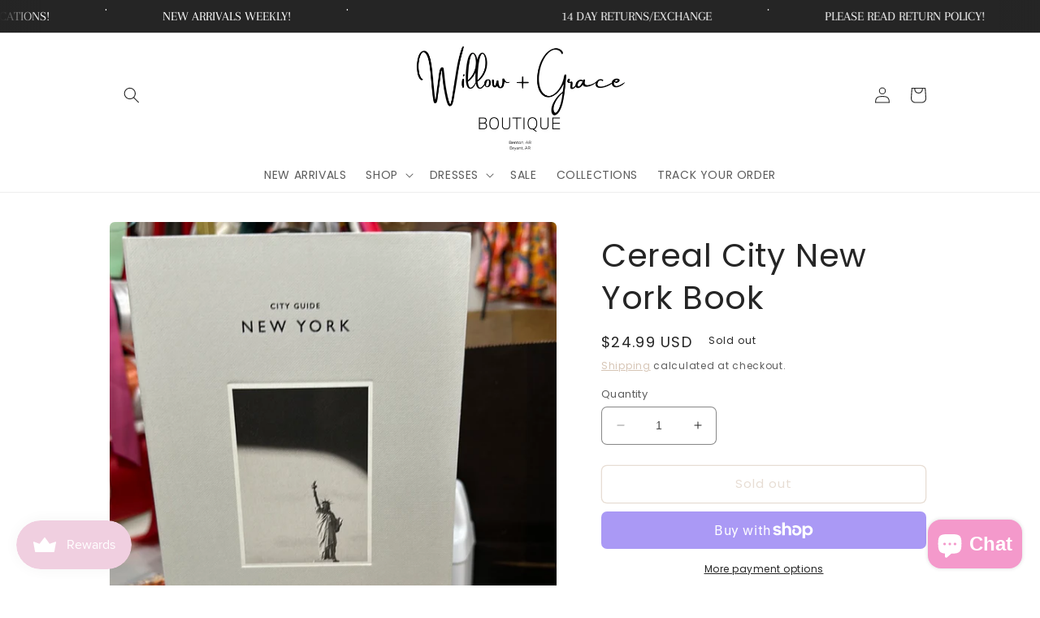

--- FILE ---
content_type: text/html; charset=utf-8
request_url: https://willowandgracebg.com/products/cereal-city-new-york-book
body_size: 31218
content:
<!doctype html>
<html class="no-js" lang="en">
  <head>
    <meta charset="utf-8">
    <meta http-equiv="X-UA-Compatible" content="IE=edge">
    <meta name="viewport" content="width=device-width,initial-scale=1">
    <meta name="theme-color" content="">
    <link rel="canonical" href="https://willowandgracebg.com/products/cereal-city-new-york-book">
    <link rel="preconnect" href="https://cdn.shopify.com" crossorigin><link rel="preconnect" href="https://fonts.shopifycdn.com" crossorigin><link href="//willowandgracebg.com/cdn/shop/t/9/assets/pl--styles.css?v=168586364223453716571766972037" rel="stylesheet" type="text/css" media="all" />
    <link href="//willowandgracebg.com/cdn/shop/t/9/assets/pl--base.css?v=73139508501443132031766972037" rel="stylesheet" type="text/css" media="all" />

    <title>
      Cereal City New York Book
 &ndash; Willow and Grace ~ a lifestyle boutique</title>

    

    

<meta property="og:site_name" content="Willow and Grace ~ a lifestyle boutique">
<meta property="og:url" content="https://willowandgracebg.com/products/cereal-city-new-york-book">
<meta property="og:title" content="Cereal City New York Book">
<meta property="og:type" content="product">
<meta property="og:description" content="Shop with us in store at 111 W South Street, Benton, Arkansas 72015 or 307 Progress Way, Suites 700/800, Bryant, AR 72022!
Connect with us on social media to stay up to date! 

Store hours:
Monday-Friday 10-6
Saturday 10-5
Sunday - Closed"><meta property="og:image" content="http://willowandgracebg.com/cdn/shop/files/08B84DA2-62DA-4D48-A41D-FA90CA3510D9.jpg?v=1707322849">
  <meta property="og:image:secure_url" content="https://willowandgracebg.com/cdn/shop/files/08B84DA2-62DA-4D48-A41D-FA90CA3510D9.jpg?v=1707322849">
  <meta property="og:image:width" content="1080">
  <meta property="og:image:height" content="1081"><meta property="og:price:amount" content="24.99">
  <meta property="og:price:currency" content="USD"><meta name="twitter:card" content="summary_large_image">
<meta name="twitter:title" content="Cereal City New York Book">
<meta name="twitter:description" content="Shop with us in store at 111 W South Street, Benton, Arkansas 72015 or 307 Progress Way, Suites 700/800, Bryant, AR 72022!
Connect with us on social media to stay up to date! 

Store hours:
Monday-Friday 10-6
Saturday 10-5
Sunday - Closed">


    <script src="//willowandgracebg.com/cdn/shop/t/9/assets/constants.js?v=165488195745554878101677729583" defer="defer"></script>
    <script src="//willowandgracebg.com/cdn/shop/t/9/assets/pubsub.js?v=2921868252632587581677729585" defer="defer"></script>
    <script src="//willowandgracebg.com/cdn/shop/t/9/assets/global.js?v=85297797553816670871677729584" defer="defer"></script>
    <script src="//willowandgracebg.com/cdn/shop/t/9/assets/pl--base.js?v=100403568850949032381766972038" defer="defer"></script>
    <script>window.performance && window.performance.mark && window.performance.mark('shopify.content_for_header.start');</script><meta name="google-site-verification" content="cth3vxT9nXN3kacmAyoB1qUEzAssjTtVx_6VxR0TpjM">
<meta name="facebook-domain-verification" content="o0b6e650t6xw4u15ibrhdnb6zm4edo">
<meta id="shopify-digital-wallet" name="shopify-digital-wallet" content="/58395295929/digital_wallets/dialog">
<meta name="shopify-checkout-api-token" content="5291c97255a0f70bfb6e12bd2d0cdc03">
<link rel="alternate" type="application/json+oembed" href="https://willowandgracebg.com/products/cereal-city-new-york-book.oembed">
<script async="async" src="/checkouts/internal/preloads.js?locale=en-US"></script>
<link rel="preconnect" href="https://shop.app" crossorigin="anonymous">
<script async="async" src="https://shop.app/checkouts/internal/preloads.js?locale=en-US&shop_id=58395295929" crossorigin="anonymous"></script>
<script id="apple-pay-shop-capabilities" type="application/json">{"shopId":58395295929,"countryCode":"US","currencyCode":"USD","merchantCapabilities":["supports3DS"],"merchantId":"gid:\/\/shopify\/Shop\/58395295929","merchantName":"Willow and Grace ~ a lifestyle boutique","requiredBillingContactFields":["postalAddress","email","phone"],"requiredShippingContactFields":["postalAddress","email","phone"],"shippingType":"shipping","supportedNetworks":["visa","masterCard","amex","discover","elo","jcb"],"total":{"type":"pending","label":"Willow and Grace ~ a lifestyle boutique","amount":"1.00"},"shopifyPaymentsEnabled":true,"supportsSubscriptions":true}</script>
<script id="shopify-features" type="application/json">{"accessToken":"5291c97255a0f70bfb6e12bd2d0cdc03","betas":["rich-media-storefront-analytics"],"domain":"willowandgracebg.com","predictiveSearch":true,"shopId":58395295929,"locale":"en"}</script>
<script>var Shopify = Shopify || {};
Shopify.shop = "willow-and-grace-a-lifestyle-boutique.myshopify.com";
Shopify.locale = "en";
Shopify.currency = {"active":"USD","rate":"1.0"};
Shopify.country = "US";
Shopify.theme = {"name":"Craft","id":136927052022,"schema_name":"Craft","schema_version":"8.0.0","theme_store_id":1368,"role":"main"};
Shopify.theme.handle = "null";
Shopify.theme.style = {"id":null,"handle":null};
Shopify.cdnHost = "willowandgracebg.com/cdn";
Shopify.routes = Shopify.routes || {};
Shopify.routes.root = "/";</script>
<script type="module">!function(o){(o.Shopify=o.Shopify||{}).modules=!0}(window);</script>
<script>!function(o){function n(){var o=[];function n(){o.push(Array.prototype.slice.apply(arguments))}return n.q=o,n}var t=o.Shopify=o.Shopify||{};t.loadFeatures=n(),t.autoloadFeatures=n()}(window);</script>
<script>
  window.ShopifyPay = window.ShopifyPay || {};
  window.ShopifyPay.apiHost = "shop.app\/pay";
  window.ShopifyPay.redirectState = null;
</script>
<script id="shop-js-analytics" type="application/json">{"pageType":"product"}</script>
<script defer="defer" async type="module" src="//willowandgracebg.com/cdn/shopifycloud/shop-js/modules/v2/client.init-shop-cart-sync_C5BV16lS.en.esm.js"></script>
<script defer="defer" async type="module" src="//willowandgracebg.com/cdn/shopifycloud/shop-js/modules/v2/chunk.common_CygWptCX.esm.js"></script>
<script type="module">
  await import("//willowandgracebg.com/cdn/shopifycloud/shop-js/modules/v2/client.init-shop-cart-sync_C5BV16lS.en.esm.js");
await import("//willowandgracebg.com/cdn/shopifycloud/shop-js/modules/v2/chunk.common_CygWptCX.esm.js");

  window.Shopify.SignInWithShop?.initShopCartSync?.({"fedCMEnabled":true,"windoidEnabled":true});

</script>
<script>
  window.Shopify = window.Shopify || {};
  if (!window.Shopify.featureAssets) window.Shopify.featureAssets = {};
  window.Shopify.featureAssets['shop-js'] = {"shop-cart-sync":["modules/v2/client.shop-cart-sync_ZFArdW7E.en.esm.js","modules/v2/chunk.common_CygWptCX.esm.js"],"init-fed-cm":["modules/v2/client.init-fed-cm_CmiC4vf6.en.esm.js","modules/v2/chunk.common_CygWptCX.esm.js"],"shop-button":["modules/v2/client.shop-button_tlx5R9nI.en.esm.js","modules/v2/chunk.common_CygWptCX.esm.js"],"shop-cash-offers":["modules/v2/client.shop-cash-offers_DOA2yAJr.en.esm.js","modules/v2/chunk.common_CygWptCX.esm.js","modules/v2/chunk.modal_D71HUcav.esm.js"],"init-windoid":["modules/v2/client.init-windoid_sURxWdc1.en.esm.js","modules/v2/chunk.common_CygWptCX.esm.js"],"shop-toast-manager":["modules/v2/client.shop-toast-manager_ClPi3nE9.en.esm.js","modules/v2/chunk.common_CygWptCX.esm.js"],"init-shop-email-lookup-coordinator":["modules/v2/client.init-shop-email-lookup-coordinator_B8hsDcYM.en.esm.js","modules/v2/chunk.common_CygWptCX.esm.js"],"init-shop-cart-sync":["modules/v2/client.init-shop-cart-sync_C5BV16lS.en.esm.js","modules/v2/chunk.common_CygWptCX.esm.js"],"avatar":["modules/v2/client.avatar_BTnouDA3.en.esm.js"],"pay-button":["modules/v2/client.pay-button_FdsNuTd3.en.esm.js","modules/v2/chunk.common_CygWptCX.esm.js"],"init-customer-accounts":["modules/v2/client.init-customer-accounts_DxDtT_ad.en.esm.js","modules/v2/client.shop-login-button_C5VAVYt1.en.esm.js","modules/v2/chunk.common_CygWptCX.esm.js","modules/v2/chunk.modal_D71HUcav.esm.js"],"init-shop-for-new-customer-accounts":["modules/v2/client.init-shop-for-new-customer-accounts_ChsxoAhi.en.esm.js","modules/v2/client.shop-login-button_C5VAVYt1.en.esm.js","modules/v2/chunk.common_CygWptCX.esm.js","modules/v2/chunk.modal_D71HUcav.esm.js"],"shop-login-button":["modules/v2/client.shop-login-button_C5VAVYt1.en.esm.js","modules/v2/chunk.common_CygWptCX.esm.js","modules/v2/chunk.modal_D71HUcav.esm.js"],"init-customer-accounts-sign-up":["modules/v2/client.init-customer-accounts-sign-up_CPSyQ0Tj.en.esm.js","modules/v2/client.shop-login-button_C5VAVYt1.en.esm.js","modules/v2/chunk.common_CygWptCX.esm.js","modules/v2/chunk.modal_D71HUcav.esm.js"],"shop-follow-button":["modules/v2/client.shop-follow-button_Cva4Ekp9.en.esm.js","modules/v2/chunk.common_CygWptCX.esm.js","modules/v2/chunk.modal_D71HUcav.esm.js"],"checkout-modal":["modules/v2/client.checkout-modal_BPM8l0SH.en.esm.js","modules/v2/chunk.common_CygWptCX.esm.js","modules/v2/chunk.modal_D71HUcav.esm.js"],"lead-capture":["modules/v2/client.lead-capture_Bi8yE_yS.en.esm.js","modules/v2/chunk.common_CygWptCX.esm.js","modules/v2/chunk.modal_D71HUcav.esm.js"],"shop-login":["modules/v2/client.shop-login_D6lNrXab.en.esm.js","modules/v2/chunk.common_CygWptCX.esm.js","modules/v2/chunk.modal_D71HUcav.esm.js"],"payment-terms":["modules/v2/client.payment-terms_CZxnsJam.en.esm.js","modules/v2/chunk.common_CygWptCX.esm.js","modules/v2/chunk.modal_D71HUcav.esm.js"]};
</script>
<script>(function() {
  var isLoaded = false;
  function asyncLoad() {
    if (isLoaded) return;
    isLoaded = true;
    var urls = ["https:\/\/cdn.nfcube.com\/instafeed-959eedfa9349c30d7075edfd572421e5.js?shop=willow-and-grace-a-lifestyle-boutique.myshopify.com"];
    for (var i = 0; i < urls.length; i++) {
      var s = document.createElement('script');
      s.type = 'text/javascript';
      s.async = true;
      s.src = urls[i];
      var x = document.getElementsByTagName('script')[0];
      x.parentNode.insertBefore(s, x);
    }
  };
  if(window.attachEvent) {
    window.attachEvent('onload', asyncLoad);
  } else {
    window.addEventListener('load', asyncLoad, false);
  }
})();</script>
<script id="__st">var __st={"a":58395295929,"offset":-21600,"reqid":"98b05dbd-7e28-46eb-9bd9-9fe80e24a47c-1768738950","pageurl":"willowandgracebg.com\/products\/cereal-city-new-york-book","u":"c0d8c6aee891","p":"product","rtyp":"product","rid":8359268450550};</script>
<script>window.ShopifyPaypalV4VisibilityTracking = true;</script>
<script id="captcha-bootstrap">!function(){'use strict';const t='contact',e='account',n='new_comment',o=[[t,t],['blogs',n],['comments',n],[t,'customer']],c=[[e,'customer_login'],[e,'guest_login'],[e,'recover_customer_password'],[e,'create_customer']],r=t=>t.map((([t,e])=>`form[action*='/${t}']:not([data-nocaptcha='true']) input[name='form_type'][value='${e}']`)).join(','),a=t=>()=>t?[...document.querySelectorAll(t)].map((t=>t.form)):[];function s(){const t=[...o],e=r(t);return a(e)}const i='password',u='form_key',d=['recaptcha-v3-token','g-recaptcha-response','h-captcha-response',i],f=()=>{try{return window.sessionStorage}catch{return}},m='__shopify_v',_=t=>t.elements[u];function p(t,e,n=!1){try{const o=window.sessionStorage,c=JSON.parse(o.getItem(e)),{data:r}=function(t){const{data:e,action:n}=t;return t[m]||n?{data:e,action:n}:{data:t,action:n}}(c);for(const[e,n]of Object.entries(r))t.elements[e]&&(t.elements[e].value=n);n&&o.removeItem(e)}catch(o){console.error('form repopulation failed',{error:o})}}const l='form_type',E='cptcha';function T(t){t.dataset[E]=!0}const w=window,h=w.document,L='Shopify',v='ce_forms',y='captcha';let A=!1;((t,e)=>{const n=(g='f06e6c50-85a8-45c8-87d0-21a2b65856fe',I='https://cdn.shopify.com/shopifycloud/storefront-forms-hcaptcha/ce_storefront_forms_captcha_hcaptcha.v1.5.2.iife.js',D={infoText:'Protected by hCaptcha',privacyText:'Privacy',termsText:'Terms'},(t,e,n)=>{const o=w[L][v],c=o.bindForm;if(c)return c(t,g,e,D).then(n);var r;o.q.push([[t,g,e,D],n]),r=I,A||(h.body.append(Object.assign(h.createElement('script'),{id:'captcha-provider',async:!0,src:r})),A=!0)});var g,I,D;w[L]=w[L]||{},w[L][v]=w[L][v]||{},w[L][v].q=[],w[L][y]=w[L][y]||{},w[L][y].protect=function(t,e){n(t,void 0,e),T(t)},Object.freeze(w[L][y]),function(t,e,n,w,h,L){const[v,y,A,g]=function(t,e,n){const i=e?o:[],u=t?c:[],d=[...i,...u],f=r(d),m=r(i),_=r(d.filter((([t,e])=>n.includes(e))));return[a(f),a(m),a(_),s()]}(w,h,L),I=t=>{const e=t.target;return e instanceof HTMLFormElement?e:e&&e.form},D=t=>v().includes(t);t.addEventListener('submit',(t=>{const e=I(t);if(!e)return;const n=D(e)&&!e.dataset.hcaptchaBound&&!e.dataset.recaptchaBound,o=_(e),c=g().includes(e)&&(!o||!o.value);(n||c)&&t.preventDefault(),c&&!n&&(function(t){try{if(!f())return;!function(t){const e=f();if(!e)return;const n=_(t);if(!n)return;const o=n.value;o&&e.removeItem(o)}(t);const e=Array.from(Array(32),(()=>Math.random().toString(36)[2])).join('');!function(t,e){_(t)||t.append(Object.assign(document.createElement('input'),{type:'hidden',name:u})),t.elements[u].value=e}(t,e),function(t,e){const n=f();if(!n)return;const o=[...t.querySelectorAll(`input[type='${i}']`)].map((({name:t})=>t)),c=[...d,...o],r={};for(const[a,s]of new FormData(t).entries())c.includes(a)||(r[a]=s);n.setItem(e,JSON.stringify({[m]:1,action:t.action,data:r}))}(t,e)}catch(e){console.error('failed to persist form',e)}}(e),e.submit())}));const S=(t,e)=>{t&&!t.dataset[E]&&(n(t,e.some((e=>e===t))),T(t))};for(const o of['focusin','change'])t.addEventListener(o,(t=>{const e=I(t);D(e)&&S(e,y())}));const B=e.get('form_key'),M=e.get(l),P=B&&M;t.addEventListener('DOMContentLoaded',(()=>{const t=y();if(P)for(const e of t)e.elements[l].value===M&&p(e,B);[...new Set([...A(),...v().filter((t=>'true'===t.dataset.shopifyCaptcha))])].forEach((e=>S(e,t)))}))}(h,new URLSearchParams(w.location.search),n,t,e,['guest_login'])})(!0,!0)}();</script>
<script integrity="sha256-4kQ18oKyAcykRKYeNunJcIwy7WH5gtpwJnB7kiuLZ1E=" data-source-attribution="shopify.loadfeatures" defer="defer" src="//willowandgracebg.com/cdn/shopifycloud/storefront/assets/storefront/load_feature-a0a9edcb.js" crossorigin="anonymous"></script>
<script crossorigin="anonymous" defer="defer" src="//willowandgracebg.com/cdn/shopifycloud/storefront/assets/shopify_pay/storefront-65b4c6d7.js?v=20250812"></script>
<script data-source-attribution="shopify.dynamic_checkout.dynamic.init">var Shopify=Shopify||{};Shopify.PaymentButton=Shopify.PaymentButton||{isStorefrontPortableWallets:!0,init:function(){window.Shopify.PaymentButton.init=function(){};var t=document.createElement("script");t.src="https://willowandgracebg.com/cdn/shopifycloud/portable-wallets/latest/portable-wallets.en.js",t.type="module",document.head.appendChild(t)}};
</script>
<script data-source-attribution="shopify.dynamic_checkout.buyer_consent">
  function portableWalletsHideBuyerConsent(e){var t=document.getElementById("shopify-buyer-consent"),n=document.getElementById("shopify-subscription-policy-button");t&&n&&(t.classList.add("hidden"),t.setAttribute("aria-hidden","true"),n.removeEventListener("click",e))}function portableWalletsShowBuyerConsent(e){var t=document.getElementById("shopify-buyer-consent"),n=document.getElementById("shopify-subscription-policy-button");t&&n&&(t.classList.remove("hidden"),t.removeAttribute("aria-hidden"),n.addEventListener("click",e))}window.Shopify?.PaymentButton&&(window.Shopify.PaymentButton.hideBuyerConsent=portableWalletsHideBuyerConsent,window.Shopify.PaymentButton.showBuyerConsent=portableWalletsShowBuyerConsent);
</script>
<script>
  function portableWalletsCleanup(e){e&&e.src&&console.error("Failed to load portable wallets script "+e.src);var t=document.querySelectorAll("shopify-accelerated-checkout .shopify-payment-button__skeleton, shopify-accelerated-checkout-cart .wallet-cart-button__skeleton"),e=document.getElementById("shopify-buyer-consent");for(let e=0;e<t.length;e++)t[e].remove();e&&e.remove()}function portableWalletsNotLoadedAsModule(e){e instanceof ErrorEvent&&"string"==typeof e.message&&e.message.includes("import.meta")&&"string"==typeof e.filename&&e.filename.includes("portable-wallets")&&(window.removeEventListener("error",portableWalletsNotLoadedAsModule),window.Shopify.PaymentButton.failedToLoad=e,"loading"===document.readyState?document.addEventListener("DOMContentLoaded",window.Shopify.PaymentButton.init):window.Shopify.PaymentButton.init())}window.addEventListener("error",portableWalletsNotLoadedAsModule);
</script>

<script type="module" src="https://willowandgracebg.com/cdn/shopifycloud/portable-wallets/latest/portable-wallets.en.js" onError="portableWalletsCleanup(this)" crossorigin="anonymous"></script>
<script nomodule>
  document.addEventListener("DOMContentLoaded", portableWalletsCleanup);
</script>

<link id="shopify-accelerated-checkout-styles" rel="stylesheet" media="screen" href="https://willowandgracebg.com/cdn/shopifycloud/portable-wallets/latest/accelerated-checkout-backwards-compat.css" crossorigin="anonymous">
<style id="shopify-accelerated-checkout-cart">
        #shopify-buyer-consent {
  margin-top: 1em;
  display: inline-block;
  width: 100%;
}

#shopify-buyer-consent.hidden {
  display: none;
}

#shopify-subscription-policy-button {
  background: none;
  border: none;
  padding: 0;
  text-decoration: underline;
  font-size: inherit;
  cursor: pointer;
}

#shopify-subscription-policy-button::before {
  box-shadow: none;
}

      </style>
<link rel="stylesheet" media="screen" href="//willowandgracebg.com/cdn/shop/t/9/compiled_assets/styles.css?3609">
<script id="sections-script" data-sections="pl--announcement-banner-5,header,footer" defer="defer" src="//willowandgracebg.com/cdn/shop/t/9/compiled_assets/scripts.js?3609"></script>
<script>window.performance && window.performance.mark && window.performance.mark('shopify.content_for_header.end');</script>


    <style data-shopify>
      @font-face {
  font-family: Poppins;
  font-weight: 400;
  font-style: normal;
  font-display: swap;
  src: url("//willowandgracebg.com/cdn/fonts/poppins/poppins_n4.0ba78fa5af9b0e1a374041b3ceaadf0a43b41362.woff2") format("woff2"),
       url("//willowandgracebg.com/cdn/fonts/poppins/poppins_n4.214741a72ff2596839fc9760ee7a770386cf16ca.woff") format("woff");
}

      @font-face {
  font-family: Poppins;
  font-weight: 700;
  font-style: normal;
  font-display: swap;
  src: url("//willowandgracebg.com/cdn/fonts/poppins/poppins_n7.56758dcf284489feb014a026f3727f2f20a54626.woff2") format("woff2"),
       url("//willowandgracebg.com/cdn/fonts/poppins/poppins_n7.f34f55d9b3d3205d2cd6f64955ff4b36f0cfd8da.woff") format("woff");
}

      @font-face {
  font-family: Poppins;
  font-weight: 400;
  font-style: italic;
  font-display: swap;
  src: url("//willowandgracebg.com/cdn/fonts/poppins/poppins_i4.846ad1e22474f856bd6b81ba4585a60799a9f5d2.woff2") format("woff2"),
       url("//willowandgracebg.com/cdn/fonts/poppins/poppins_i4.56b43284e8b52fc64c1fd271f289a39e8477e9ec.woff") format("woff");
}

      @font-face {
  font-family: Poppins;
  font-weight: 700;
  font-style: italic;
  font-display: swap;
  src: url("//willowandgracebg.com/cdn/fonts/poppins/poppins_i7.42fd71da11e9d101e1e6c7932199f925f9eea42d.woff2") format("woff2"),
       url("//willowandgracebg.com/cdn/fonts/poppins/poppins_i7.ec8499dbd7616004e21155106d13837fff4cf556.woff") format("woff");
}

      @font-face {
  font-family: Poppins;
  font-weight: 400;
  font-style: normal;
  font-display: swap;
  src: url("//willowandgracebg.com/cdn/fonts/poppins/poppins_n4.0ba78fa5af9b0e1a374041b3ceaadf0a43b41362.woff2") format("woff2"),
       url("//willowandgracebg.com/cdn/fonts/poppins/poppins_n4.214741a72ff2596839fc9760ee7a770386cf16ca.woff") format("woff");
}


      :root {
        --font-body-family: Poppins, sans-serif;
        --font-body-style: normal;
        --font-body-weight: 400;
        --font-body-weight-bold: 700;

        --font-heading-family: Poppins, sans-serif;
        --font-heading-style: normal;
        --font-heading-weight: 400;

        --font-body-scale: 1.0;
        --font-heading-scale: 1.0;

        --color-base-text: 37, 37, 37;
        --color-shadow: 37, 37, 37;
        --color-base-background-1: 255, 255, 255;
        --color-base-background-2: 255, 255, 255;
        --color-base-solid-button-labels: 37, 37, 37;
        --color-base-outline-button-labels: 207, 187, 168;
        --color-base-accent-1: 207, 187, 168;
        --color-base-accent-2: 207, 187, 168;
        --payment-terms-background-color: #ffffff;

        --gradient-base-background-1: #ffffff;
        --gradient-base-background-2: #FFFFFF;
        --gradient-base-accent-1: #cfbba8;
        --gradient-base-accent-2: #cfbba8;

        --media-padding: px;
        --media-border-opacity: 0.1;
        --media-border-width: 0px;
        --media-radius: 6px;
        --media-shadow-opacity: 0.0;
        --media-shadow-horizontal-offset: 0px;
        --media-shadow-vertical-offset: 4px;
        --media-shadow-blur-radius: 5px;
        --media-shadow-visible: 0;

        --page-width: 110rem;
        --page-width-margin: 0rem;

        --product-card-image-padding: 0.2rem;
        --product-card-corner-radius: 0.0rem;
        --product-card-text-alignment: left;
        --product-card-border-width: 0.0rem;
        --product-card-border-opacity: 0.0;
        --product-card-shadow-opacity: 0.0;
        --product-card-shadow-visible: 0;
        --product-card-shadow-horizontal-offset: -4.0rem;
        --product-card-shadow-vertical-offset: -4.0rem;
        --product-card-shadow-blur-radius: 0.0rem;

        --collection-card-image-padding: 0.0rem;
        --collection-card-corner-radius: 0.6rem;
        --collection-card-text-alignment: left;
        --collection-card-border-width: 0.1rem;
        --collection-card-border-opacity: 0.1;
        --collection-card-shadow-opacity: 0.0;
        --collection-card-shadow-visible: 0;
        --collection-card-shadow-horizontal-offset: -4.0rem;
        --collection-card-shadow-vertical-offset: -4.0rem;
        --collection-card-shadow-blur-radius: 0.0rem;

        --blog-card-image-padding: 0.0rem;
        --blog-card-corner-radius: 0.6rem;
        --blog-card-text-alignment: left;
        --blog-card-border-width: 0.1rem;
        --blog-card-border-opacity: 0.1;
        --blog-card-shadow-opacity: 0.0;
        --blog-card-shadow-visible: 0;
        --blog-card-shadow-horizontal-offset: 0.0rem;
        --blog-card-shadow-vertical-offset: 0.4rem;
        --blog-card-shadow-blur-radius: 0.5rem;

        --badge-corner-radius: 0.6rem;

        --popup-border-width: 1px;
        --popup-border-opacity: 0.5;
        --popup-corner-radius: 6px;
        --popup-shadow-opacity: 0.0;
        --popup-shadow-horizontal-offset: 0px;
        --popup-shadow-vertical-offset: 4px;
        --popup-shadow-blur-radius: 5px;

        --drawer-border-width: 1px;
        --drawer-border-opacity: 0.1;
        --drawer-shadow-opacity: 0.0;
        --drawer-shadow-horizontal-offset: 0px;
        --drawer-shadow-vertical-offset: 4px;
        --drawer-shadow-blur-radius: 5px;

        --spacing-sections-desktop: 4px;
        --spacing-sections-mobile: 4px;

        --grid-desktop-vertical-spacing: 20px;
        --grid-desktop-horizontal-spacing: 20px;
        --grid-mobile-vertical-spacing: 10px;
        --grid-mobile-horizontal-spacing: 10px;

        --text-boxes-border-opacity: 0.1;
        --text-boxes-border-width: 0px;
        --text-boxes-radius: 6px;
        --text-boxes-shadow-opacity: 0.0;
        --text-boxes-shadow-visible: 0;
        --text-boxes-shadow-horizontal-offset: 0px;
        --text-boxes-shadow-vertical-offset: 4px;
        --text-boxes-shadow-blur-radius: 5px;

        --buttons-radius: 6px;
        --buttons-radius-outset: 7px;
        --buttons-border-width: 1px;
        --buttons-border-opacity: 1.0;
        --buttons-shadow-opacity: 0.0;
        --buttons-shadow-visible: 0;
        --buttons-shadow-horizontal-offset: 0px;
        --buttons-shadow-vertical-offset: 4px;
        --buttons-shadow-blur-radius: 5px;
        --buttons-border-offset: 0.3px;

        --inputs-radius: 6px;
        --inputs-border-width: 1px;
        --inputs-border-opacity: 0.55;
        --inputs-shadow-opacity: 0.0;
        --inputs-shadow-horizontal-offset: 0px;
        --inputs-margin-offset: 0px;
        --inputs-shadow-vertical-offset: 4px;
        --inputs-shadow-blur-radius: 5px;
        --inputs-radius-outset: 7px;

        --variant-pills-radius: 40px;
        --variant-pills-border-width: 1px;
        --variant-pills-border-opacity: 0.55;
        --variant-pills-shadow-opacity: 0.0;
        --variant-pills-shadow-horizontal-offset: 0px;
        --variant-pills-shadow-vertical-offset: 4px;
        --variant-pills-shadow-blur-radius: 5px;
      }

      *,
      *::before,
      *::after {
        box-sizing: inherit;
      }

      html {
        box-sizing: border-box;
        font-size: calc(var(--font-body-scale) * 62.5%);
        height: 100%;
      }

      body {
        display: grid;
        grid-template-rows: auto auto 1fr auto;
        grid-template-columns: 100%;
        min-height: 100%;
        margin: 0;
        font-size: 1.5rem;
        letter-spacing: 0.06rem;
        line-height: calc(1 + 0.8 / var(--font-body-scale));
        font-family: var(--font-body-family);
        font-style: var(--font-body-style);
        font-weight: var(--font-body-weight);
      }

      @media screen and (min-width: 750px) {
        body {
          font-size: 1.6rem;
        }
      }
    </style>

    <link href="//willowandgracebg.com/cdn/shop/t/9/assets/base.css?v=831047894957930821677729585" rel="stylesheet" type="text/css" media="all" />
<link rel="preload" as="font" href="//willowandgracebg.com/cdn/fonts/poppins/poppins_n4.0ba78fa5af9b0e1a374041b3ceaadf0a43b41362.woff2" type="font/woff2" crossorigin><link rel="preload" as="font" href="//willowandgracebg.com/cdn/fonts/poppins/poppins_n4.0ba78fa5af9b0e1a374041b3ceaadf0a43b41362.woff2" type="font/woff2" crossorigin><link
        rel="stylesheet"
        href="//willowandgracebg.com/cdn/shop/t/9/assets/component-predictive-search.css?v=85913294783299393391677729584"
        media="print"
        onload="this.media='all'"
      ><script>
      document.documentElement.className = document.documentElement.className.replace('no-js', 'js');
      if (Shopify.designMode) {
        document.documentElement.classList.add('shopify-design-mode');
      }
    </script>
  <!-- BEGIN app block: shopify://apps/instafeed/blocks/head-block/c447db20-095d-4a10-9725-b5977662c9d5 --><link rel="preconnect" href="https://cdn.nfcube.com/">
<link rel="preconnect" href="https://scontent.cdninstagram.com/">


  <script>
    document.addEventListener('DOMContentLoaded', function () {
      let instafeedScript = document.createElement('script');

      
        instafeedScript.src = 'https://cdn.nfcube.com/instafeed-959eedfa9349c30d7075edfd572421e5.js';
      

      document.body.appendChild(instafeedScript);
    });
  </script>





<!-- END app block --><script src="https://cdn.shopify.com/extensions/019bc7e9-d98c-71e0-bb25-69de9349bf29/smile-io-266/assets/smile-loader.js" type="text/javascript" defer="defer"></script>
<script src="https://cdn.shopify.com/extensions/7bc9bb47-adfa-4267-963e-cadee5096caf/inbox-1252/assets/inbox-chat-loader.js" type="text/javascript" defer="defer"></script>
<link href="https://monorail-edge.shopifysvc.com" rel="dns-prefetch">
<script>(function(){if ("sendBeacon" in navigator && "performance" in window) {try {var session_token_from_headers = performance.getEntriesByType('navigation')[0].serverTiming.find(x => x.name == '_s').description;} catch {var session_token_from_headers = undefined;}var session_cookie_matches = document.cookie.match(/_shopify_s=([^;]*)/);var session_token_from_cookie = session_cookie_matches && session_cookie_matches.length === 2 ? session_cookie_matches[1] : "";var session_token = session_token_from_headers || session_token_from_cookie || "";function handle_abandonment_event(e) {var entries = performance.getEntries().filter(function(entry) {return /monorail-edge.shopifysvc.com/.test(entry.name);});if (!window.abandonment_tracked && entries.length === 0) {window.abandonment_tracked = true;var currentMs = Date.now();var navigation_start = performance.timing.navigationStart;var payload = {shop_id: 58395295929,url: window.location.href,navigation_start,duration: currentMs - navigation_start,session_token,page_type: "product"};window.navigator.sendBeacon("https://monorail-edge.shopifysvc.com/v1/produce", JSON.stringify({schema_id: "online_store_buyer_site_abandonment/1.1",payload: payload,metadata: {event_created_at_ms: currentMs,event_sent_at_ms: currentMs}}));}}window.addEventListener('pagehide', handle_abandonment_event);}}());</script>
<script id="web-pixels-manager-setup">(function e(e,d,r,n,o){if(void 0===o&&(o={}),!Boolean(null===(a=null===(i=window.Shopify)||void 0===i?void 0:i.analytics)||void 0===a?void 0:a.replayQueue)){var i,a;window.Shopify=window.Shopify||{};var t=window.Shopify;t.analytics=t.analytics||{};var s=t.analytics;s.replayQueue=[],s.publish=function(e,d,r){return s.replayQueue.push([e,d,r]),!0};try{self.performance.mark("wpm:start")}catch(e){}var l=function(){var e={modern:/Edge?\/(1{2}[4-9]|1[2-9]\d|[2-9]\d{2}|\d{4,})\.\d+(\.\d+|)|Firefox\/(1{2}[4-9]|1[2-9]\d|[2-9]\d{2}|\d{4,})\.\d+(\.\d+|)|Chrom(ium|e)\/(9{2}|\d{3,})\.\d+(\.\d+|)|(Maci|X1{2}).+ Version\/(15\.\d+|(1[6-9]|[2-9]\d|\d{3,})\.\d+)([,.]\d+|)( \(\w+\)|)( Mobile\/\w+|) Safari\/|Chrome.+OPR\/(9{2}|\d{3,})\.\d+\.\d+|(CPU[ +]OS|iPhone[ +]OS|CPU[ +]iPhone|CPU IPhone OS|CPU iPad OS)[ +]+(15[._]\d+|(1[6-9]|[2-9]\d|\d{3,})[._]\d+)([._]\d+|)|Android:?[ /-](13[3-9]|1[4-9]\d|[2-9]\d{2}|\d{4,})(\.\d+|)(\.\d+|)|Android.+Firefox\/(13[5-9]|1[4-9]\d|[2-9]\d{2}|\d{4,})\.\d+(\.\d+|)|Android.+Chrom(ium|e)\/(13[3-9]|1[4-9]\d|[2-9]\d{2}|\d{4,})\.\d+(\.\d+|)|SamsungBrowser\/([2-9]\d|\d{3,})\.\d+/,legacy:/Edge?\/(1[6-9]|[2-9]\d|\d{3,})\.\d+(\.\d+|)|Firefox\/(5[4-9]|[6-9]\d|\d{3,})\.\d+(\.\d+|)|Chrom(ium|e)\/(5[1-9]|[6-9]\d|\d{3,})\.\d+(\.\d+|)([\d.]+$|.*Safari\/(?![\d.]+ Edge\/[\d.]+$))|(Maci|X1{2}).+ Version\/(10\.\d+|(1[1-9]|[2-9]\d|\d{3,})\.\d+)([,.]\d+|)( \(\w+\)|)( Mobile\/\w+|) Safari\/|Chrome.+OPR\/(3[89]|[4-9]\d|\d{3,})\.\d+\.\d+|(CPU[ +]OS|iPhone[ +]OS|CPU[ +]iPhone|CPU IPhone OS|CPU iPad OS)[ +]+(10[._]\d+|(1[1-9]|[2-9]\d|\d{3,})[._]\d+)([._]\d+|)|Android:?[ /-](13[3-9]|1[4-9]\d|[2-9]\d{2}|\d{4,})(\.\d+|)(\.\d+|)|Mobile Safari.+OPR\/([89]\d|\d{3,})\.\d+\.\d+|Android.+Firefox\/(13[5-9]|1[4-9]\d|[2-9]\d{2}|\d{4,})\.\d+(\.\d+|)|Android.+Chrom(ium|e)\/(13[3-9]|1[4-9]\d|[2-9]\d{2}|\d{4,})\.\d+(\.\d+|)|Android.+(UC? ?Browser|UCWEB|U3)[ /]?(15\.([5-9]|\d{2,})|(1[6-9]|[2-9]\d|\d{3,})\.\d+)\.\d+|SamsungBrowser\/(5\.\d+|([6-9]|\d{2,})\.\d+)|Android.+MQ{2}Browser\/(14(\.(9|\d{2,})|)|(1[5-9]|[2-9]\d|\d{3,})(\.\d+|))(\.\d+|)|K[Aa][Ii]OS\/(3\.\d+|([4-9]|\d{2,})\.\d+)(\.\d+|)/},d=e.modern,r=e.legacy,n=navigator.userAgent;return n.match(d)?"modern":n.match(r)?"legacy":"unknown"}(),u="modern"===l?"modern":"legacy",c=(null!=n?n:{modern:"",legacy:""})[u],f=function(e){return[e.baseUrl,"/wpm","/b",e.hashVersion,"modern"===e.buildTarget?"m":"l",".js"].join("")}({baseUrl:d,hashVersion:r,buildTarget:u}),m=function(e){var d=e.version,r=e.bundleTarget,n=e.surface,o=e.pageUrl,i=e.monorailEndpoint;return{emit:function(e){var a=e.status,t=e.errorMsg,s=(new Date).getTime(),l=JSON.stringify({metadata:{event_sent_at_ms:s},events:[{schema_id:"web_pixels_manager_load/3.1",payload:{version:d,bundle_target:r,page_url:o,status:a,surface:n,error_msg:t},metadata:{event_created_at_ms:s}}]});if(!i)return console&&console.warn&&console.warn("[Web Pixels Manager] No Monorail endpoint provided, skipping logging."),!1;try{return self.navigator.sendBeacon.bind(self.navigator)(i,l)}catch(e){}var u=new XMLHttpRequest;try{return u.open("POST",i,!0),u.setRequestHeader("Content-Type","text/plain"),u.send(l),!0}catch(e){return console&&console.warn&&console.warn("[Web Pixels Manager] Got an unhandled error while logging to Monorail."),!1}}}}({version:r,bundleTarget:l,surface:e.surface,pageUrl:self.location.href,monorailEndpoint:e.monorailEndpoint});try{o.browserTarget=l,function(e){var d=e.src,r=e.async,n=void 0===r||r,o=e.onload,i=e.onerror,a=e.sri,t=e.scriptDataAttributes,s=void 0===t?{}:t,l=document.createElement("script"),u=document.querySelector("head"),c=document.querySelector("body");if(l.async=n,l.src=d,a&&(l.integrity=a,l.crossOrigin="anonymous"),s)for(var f in s)if(Object.prototype.hasOwnProperty.call(s,f))try{l.dataset[f]=s[f]}catch(e){}if(o&&l.addEventListener("load",o),i&&l.addEventListener("error",i),u)u.appendChild(l);else{if(!c)throw new Error("Did not find a head or body element to append the script");c.appendChild(l)}}({src:f,async:!0,onload:function(){if(!function(){var e,d;return Boolean(null===(d=null===(e=window.Shopify)||void 0===e?void 0:e.analytics)||void 0===d?void 0:d.initialized)}()){var d=window.webPixelsManager.init(e)||void 0;if(d){var r=window.Shopify.analytics;r.replayQueue.forEach((function(e){var r=e[0],n=e[1],o=e[2];d.publishCustomEvent(r,n,o)})),r.replayQueue=[],r.publish=d.publishCustomEvent,r.visitor=d.visitor,r.initialized=!0}}},onerror:function(){return m.emit({status:"failed",errorMsg:"".concat(f," has failed to load")})},sri:function(e){var d=/^sha384-[A-Za-z0-9+/=]+$/;return"string"==typeof e&&d.test(e)}(c)?c:"",scriptDataAttributes:o}),m.emit({status:"loading"})}catch(e){m.emit({status:"failed",errorMsg:(null==e?void 0:e.message)||"Unknown error"})}}})({shopId: 58395295929,storefrontBaseUrl: "https://willowandgracebg.com",extensionsBaseUrl: "https://extensions.shopifycdn.com/cdn/shopifycloud/web-pixels-manager",monorailEndpoint: "https://monorail-edge.shopifysvc.com/unstable/produce_batch",surface: "storefront-renderer",enabledBetaFlags: ["2dca8a86"],webPixelsConfigList: [{"id":"1308295414","configuration":"{\"merchantId\":\"1037077\", \"url\":\"https:\/\/classic.avantlink.com\", \"shopName\":\"willow-and-grace-a-lifestyle-boutique\"}","eventPayloadVersion":"v1","runtimeContext":"STRICT","scriptVersion":"8c292b77d3f5d6f0d2e16741d41166cb","type":"APP","apiClientId":125215244289,"privacyPurposes":["ANALYTICS","MARKETING","SALE_OF_DATA"],"dataSharingAdjustments":{"protectedCustomerApprovalScopes":["read_customer_personal_data"]}},{"id":"574619894","configuration":"{\"config\":\"{\\\"pixel_id\\\":\\\"GT-PHC2ZF8\\\",\\\"target_country\\\":\\\"US\\\",\\\"gtag_events\\\":[{\\\"type\\\":\\\"purchase\\\",\\\"action_label\\\":\\\"MC-9Z0GXP6H5M\\\"},{\\\"type\\\":\\\"page_view\\\",\\\"action_label\\\":\\\"MC-9Z0GXP6H5M\\\"},{\\\"type\\\":\\\"view_item\\\",\\\"action_label\\\":\\\"MC-9Z0GXP6H5M\\\"}],\\\"enable_monitoring_mode\\\":false}\"}","eventPayloadVersion":"v1","runtimeContext":"OPEN","scriptVersion":"b2a88bafab3e21179ed38636efcd8a93","type":"APP","apiClientId":1780363,"privacyPurposes":[],"dataSharingAdjustments":{"protectedCustomerApprovalScopes":["read_customer_address","read_customer_email","read_customer_name","read_customer_personal_data","read_customer_phone"]}},{"id":"86311158","configuration":"{\"tagID\":\"2614087214251\"}","eventPayloadVersion":"v1","runtimeContext":"STRICT","scriptVersion":"18031546ee651571ed29edbe71a3550b","type":"APP","apiClientId":3009811,"privacyPurposes":["ANALYTICS","MARKETING","SALE_OF_DATA"],"dataSharingAdjustments":{"protectedCustomerApprovalScopes":["read_customer_address","read_customer_email","read_customer_name","read_customer_personal_data","read_customer_phone"]}},{"id":"70549750","eventPayloadVersion":"v1","runtimeContext":"LAX","scriptVersion":"1","type":"CUSTOM","privacyPurposes":["ANALYTICS"],"name":"Google Analytics tag (migrated)"},{"id":"shopify-app-pixel","configuration":"{}","eventPayloadVersion":"v1","runtimeContext":"STRICT","scriptVersion":"0450","apiClientId":"shopify-pixel","type":"APP","privacyPurposes":["ANALYTICS","MARKETING"]},{"id":"shopify-custom-pixel","eventPayloadVersion":"v1","runtimeContext":"LAX","scriptVersion":"0450","apiClientId":"shopify-pixel","type":"CUSTOM","privacyPurposes":["ANALYTICS","MARKETING"]}],isMerchantRequest: false,initData: {"shop":{"name":"Willow and Grace ~ a lifestyle boutique","paymentSettings":{"currencyCode":"USD"},"myshopifyDomain":"willow-and-grace-a-lifestyle-boutique.myshopify.com","countryCode":"US","storefrontUrl":"https:\/\/willowandgracebg.com"},"customer":null,"cart":null,"checkout":null,"productVariants":[{"price":{"amount":24.99,"currencyCode":"USD"},"product":{"title":"Cereal City New York Book","vendor":"hachette","id":"8359268450550","untranslatedTitle":"Cereal City New York Book","url":"\/products\/cereal-city-new-york-book","type":""},"id":"45974237675766","image":{"src":"\/\/willowandgracebg.com\/cdn\/shop\/files\/08B84DA2-62DA-4D48-A41D-FA90CA3510D9.jpg?v=1707322849"},"sku":"","title":"Default Title","untranslatedTitle":"Default Title"}],"purchasingCompany":null},},"https://willowandgracebg.com/cdn","fcfee988w5aeb613cpc8e4bc33m6693e112",{"modern":"","legacy":""},{"shopId":"58395295929","storefrontBaseUrl":"https:\/\/willowandgracebg.com","extensionBaseUrl":"https:\/\/extensions.shopifycdn.com\/cdn\/shopifycloud\/web-pixels-manager","surface":"storefront-renderer","enabledBetaFlags":"[\"2dca8a86\"]","isMerchantRequest":"false","hashVersion":"fcfee988w5aeb613cpc8e4bc33m6693e112","publish":"custom","events":"[[\"page_viewed\",{}],[\"product_viewed\",{\"productVariant\":{\"price\":{\"amount\":24.99,\"currencyCode\":\"USD\"},\"product\":{\"title\":\"Cereal City New York Book\",\"vendor\":\"hachette\",\"id\":\"8359268450550\",\"untranslatedTitle\":\"Cereal City New York Book\",\"url\":\"\/products\/cereal-city-new-york-book\",\"type\":\"\"},\"id\":\"45974237675766\",\"image\":{\"src\":\"\/\/willowandgracebg.com\/cdn\/shop\/files\/08B84DA2-62DA-4D48-A41D-FA90CA3510D9.jpg?v=1707322849\"},\"sku\":\"\",\"title\":\"Default Title\",\"untranslatedTitle\":\"Default Title\"}}]]"});</script><script>
  window.ShopifyAnalytics = window.ShopifyAnalytics || {};
  window.ShopifyAnalytics.meta = window.ShopifyAnalytics.meta || {};
  window.ShopifyAnalytics.meta.currency = 'USD';
  var meta = {"product":{"id":8359268450550,"gid":"gid:\/\/shopify\/Product\/8359268450550","vendor":"hachette","type":"","handle":"cereal-city-new-york-book","variants":[{"id":45974237675766,"price":2499,"name":"Cereal City New York Book","public_title":null,"sku":""}],"remote":false},"page":{"pageType":"product","resourceType":"product","resourceId":8359268450550,"requestId":"98b05dbd-7e28-46eb-9bd9-9fe80e24a47c-1768738950"}};
  for (var attr in meta) {
    window.ShopifyAnalytics.meta[attr] = meta[attr];
  }
</script>
<script class="analytics">
  (function () {
    var customDocumentWrite = function(content) {
      var jquery = null;

      if (window.jQuery) {
        jquery = window.jQuery;
      } else if (window.Checkout && window.Checkout.$) {
        jquery = window.Checkout.$;
      }

      if (jquery) {
        jquery('body').append(content);
      }
    };

    var hasLoggedConversion = function(token) {
      if (token) {
        return document.cookie.indexOf('loggedConversion=' + token) !== -1;
      }
      return false;
    }

    var setCookieIfConversion = function(token) {
      if (token) {
        var twoMonthsFromNow = new Date(Date.now());
        twoMonthsFromNow.setMonth(twoMonthsFromNow.getMonth() + 2);

        document.cookie = 'loggedConversion=' + token + '; expires=' + twoMonthsFromNow;
      }
    }

    var trekkie = window.ShopifyAnalytics.lib = window.trekkie = window.trekkie || [];
    if (trekkie.integrations) {
      return;
    }
    trekkie.methods = [
      'identify',
      'page',
      'ready',
      'track',
      'trackForm',
      'trackLink'
    ];
    trekkie.factory = function(method) {
      return function() {
        var args = Array.prototype.slice.call(arguments);
        args.unshift(method);
        trekkie.push(args);
        return trekkie;
      };
    };
    for (var i = 0; i < trekkie.methods.length; i++) {
      var key = trekkie.methods[i];
      trekkie[key] = trekkie.factory(key);
    }
    trekkie.load = function(config) {
      trekkie.config = config || {};
      trekkie.config.initialDocumentCookie = document.cookie;
      var first = document.getElementsByTagName('script')[0];
      var script = document.createElement('script');
      script.type = 'text/javascript';
      script.onerror = function(e) {
        var scriptFallback = document.createElement('script');
        scriptFallback.type = 'text/javascript';
        scriptFallback.onerror = function(error) {
                var Monorail = {
      produce: function produce(monorailDomain, schemaId, payload) {
        var currentMs = new Date().getTime();
        var event = {
          schema_id: schemaId,
          payload: payload,
          metadata: {
            event_created_at_ms: currentMs,
            event_sent_at_ms: currentMs
          }
        };
        return Monorail.sendRequest("https://" + monorailDomain + "/v1/produce", JSON.stringify(event));
      },
      sendRequest: function sendRequest(endpointUrl, payload) {
        // Try the sendBeacon API
        if (window && window.navigator && typeof window.navigator.sendBeacon === 'function' && typeof window.Blob === 'function' && !Monorail.isIos12()) {
          var blobData = new window.Blob([payload], {
            type: 'text/plain'
          });

          if (window.navigator.sendBeacon(endpointUrl, blobData)) {
            return true;
          } // sendBeacon was not successful

        } // XHR beacon

        var xhr = new XMLHttpRequest();

        try {
          xhr.open('POST', endpointUrl);
          xhr.setRequestHeader('Content-Type', 'text/plain');
          xhr.send(payload);
        } catch (e) {
          console.log(e);
        }

        return false;
      },
      isIos12: function isIos12() {
        return window.navigator.userAgent.lastIndexOf('iPhone; CPU iPhone OS 12_') !== -1 || window.navigator.userAgent.lastIndexOf('iPad; CPU OS 12_') !== -1;
      }
    };
    Monorail.produce('monorail-edge.shopifysvc.com',
      'trekkie_storefront_load_errors/1.1',
      {shop_id: 58395295929,
      theme_id: 136927052022,
      app_name: "storefront",
      context_url: window.location.href,
      source_url: "//willowandgracebg.com/cdn/s/trekkie.storefront.cd680fe47e6c39ca5d5df5f0a32d569bc48c0f27.min.js"});

        };
        scriptFallback.async = true;
        scriptFallback.src = '//willowandgracebg.com/cdn/s/trekkie.storefront.cd680fe47e6c39ca5d5df5f0a32d569bc48c0f27.min.js';
        first.parentNode.insertBefore(scriptFallback, first);
      };
      script.async = true;
      script.src = '//willowandgracebg.com/cdn/s/trekkie.storefront.cd680fe47e6c39ca5d5df5f0a32d569bc48c0f27.min.js';
      first.parentNode.insertBefore(script, first);
    };
    trekkie.load(
      {"Trekkie":{"appName":"storefront","development":false,"defaultAttributes":{"shopId":58395295929,"isMerchantRequest":null,"themeId":136927052022,"themeCityHash":"9340920757117031199","contentLanguage":"en","currency":"USD","eventMetadataId":"c70c49a6-0772-4eea-9693-0c594c74c837"},"isServerSideCookieWritingEnabled":true,"monorailRegion":"shop_domain","enabledBetaFlags":["65f19447"]},"Session Attribution":{},"S2S":{"facebookCapiEnabled":false,"source":"trekkie-storefront-renderer","apiClientId":580111}}
    );

    var loaded = false;
    trekkie.ready(function() {
      if (loaded) return;
      loaded = true;

      window.ShopifyAnalytics.lib = window.trekkie;

      var originalDocumentWrite = document.write;
      document.write = customDocumentWrite;
      try { window.ShopifyAnalytics.merchantGoogleAnalytics.call(this); } catch(error) {};
      document.write = originalDocumentWrite;

      window.ShopifyAnalytics.lib.page(null,{"pageType":"product","resourceType":"product","resourceId":8359268450550,"requestId":"98b05dbd-7e28-46eb-9bd9-9fe80e24a47c-1768738950","shopifyEmitted":true});

      var match = window.location.pathname.match(/checkouts\/(.+)\/(thank_you|post_purchase)/)
      var token = match? match[1]: undefined;
      if (!hasLoggedConversion(token)) {
        setCookieIfConversion(token);
        window.ShopifyAnalytics.lib.track("Viewed Product",{"currency":"USD","variantId":45974237675766,"productId":8359268450550,"productGid":"gid:\/\/shopify\/Product\/8359268450550","name":"Cereal City New York Book","price":"24.99","sku":"","brand":"hachette","variant":null,"category":"","nonInteraction":true,"remote":false},undefined,undefined,{"shopifyEmitted":true});
      window.ShopifyAnalytics.lib.track("monorail:\/\/trekkie_storefront_viewed_product\/1.1",{"currency":"USD","variantId":45974237675766,"productId":8359268450550,"productGid":"gid:\/\/shopify\/Product\/8359268450550","name":"Cereal City New York Book","price":"24.99","sku":"","brand":"hachette","variant":null,"category":"","nonInteraction":true,"remote":false,"referer":"https:\/\/willowandgracebg.com\/products\/cereal-city-new-york-book"});
      }
    });


        var eventsListenerScript = document.createElement('script');
        eventsListenerScript.async = true;
        eventsListenerScript.src = "//willowandgracebg.com/cdn/shopifycloud/storefront/assets/shop_events_listener-3da45d37.js";
        document.getElementsByTagName('head')[0].appendChild(eventsListenerScript);

})();</script>
  <script>
  if (!window.ga || (window.ga && typeof window.ga !== 'function')) {
    window.ga = function ga() {
      (window.ga.q = window.ga.q || []).push(arguments);
      if (window.Shopify && window.Shopify.analytics && typeof window.Shopify.analytics.publish === 'function') {
        window.Shopify.analytics.publish("ga_stub_called", {}, {sendTo: "google_osp_migration"});
      }
      console.error("Shopify's Google Analytics stub called with:", Array.from(arguments), "\nSee https://help.shopify.com/manual/promoting-marketing/pixels/pixel-migration#google for more information.");
    };
    if (window.Shopify && window.Shopify.analytics && typeof window.Shopify.analytics.publish === 'function') {
      window.Shopify.analytics.publish("ga_stub_initialized", {}, {sendTo: "google_osp_migration"});
    }
  }
</script>
<script
  defer
  src="https://willowandgracebg.com/cdn/shopifycloud/perf-kit/shopify-perf-kit-3.0.4.min.js"
  data-application="storefront-renderer"
  data-shop-id="58395295929"
  data-render-region="gcp-us-central1"
  data-page-type="product"
  data-theme-instance-id="136927052022"
  data-theme-name="Craft"
  data-theme-version="8.0.0"
  data-monorail-region="shop_domain"
  data-resource-timing-sampling-rate="10"
  data-shs="true"
  data-shs-beacon="true"
  data-shs-export-with-fetch="true"
  data-shs-logs-sample-rate="1"
  data-shs-beacon-endpoint="https://willowandgracebg.com/api/collect"
></script>
</head>

  <body class="gradient">
    <a class="skip-to-content-link button visually-hidden" href="#MainContent">
      Skip to content
    </a><!-- BEGIN sections: header-group -->
<section id="shopify-section-sections--16776296005878__pl_announcement_banner_5_6QN8hP" class="shopify-section shopify-section-group-header-group pl--section-wrapper">











<div class="pl--announcement-banner-5__bg" style="
  --animation-speed: 10s;
  --bg-color: #252525;
  --bg-color-hover: #1d1d1d;
  --padding-left: 0px;
  --padding-left-mobile: 0px;
  --padding-right: 0px;
  --padding-right-mobile: 0px;
  --padding-top: 8px;
  --padding-top-mobile: 8px;
  --padding-bottom: 8px;
  --padding-bottom-mobile: 8px;
  --gap: 32px;
  --gap-mobile: 16px;
  --column-alignment: center;
  --row-alignment: space-around;
  --column-alignment-mobile: center;
  --row-alignment-mobile: center;
  
    
    --border-bottom: 1px solid #cccccc;
    
    
  
  ">
  <div href=""  class="pl--announcement-banner-5__link">
    <div class="--pl--page-width-global pl--announcement-banner-5__page-width">
      <div class="pl--announcement-banner-5__content-fade"></div>
      <div class="--pl--padding-global pl--announcement-banner-5__inline-padding">
        <div class="pl--announcement-banner-5__container">
          <div class="--pl--padding-section-medium pl--announcement-banner-5__custom-padding">
            <div class="pl--announcement-banner-5__content" banner-data="parent">
              <div class="pl--announcement-banner-5__content-inner" banner-data="duplicate" banner-animation="scroll">
                


























<style data-shopify>
  .--pl--group-AQ0cxcTdtQnI3VGRVb__pl_group_yQgjgn {
      display: flex;
      flex-flow: row wrap;
      width: auto;
      height: auto;
      gap: 16px;
      align-items: center;
      justify-content: center;
      padding-top: 0px;
      padding-bottom: 0px;
      padding-left: 0px;
      padding-right: 0px;
      
      
      
  }

  @media screen and (max-width: 768px) {
      .--pl--group-AQ0cxcTdtQnI3VGRVb__pl_group_yQgjgn {
          flex-flow: row wrap;
          width: auto;
          height: auto;
          gap: 16px;
          align-items: center;
          justify-content: center;
          padding-top: 0px;
          padding-bottom: 0px;
          padding-left: 0px;
          padding-right: 0px;
          max-width: auto;
          max-height: auto;
          justify-self: auto;
      }
  }
</style>

<div
  class=" --pl--group --pl--group-AQ0cxcTdtQnI3VGRVb__pl_group_yQgjgn"
  
>
  



    <style>
        @font-face {
  font-family: Arapey;
  font-weight: 400;
  font-style: normal;
  font-display: swap;
  src: url("//willowandgracebg.com/cdn/fonts/arapey/arapey_n4.f34340ab9c56baa7f8accf674e253407b725d12c.woff2") format("woff2"),
       url("//willowandgracebg.com/cdn/fonts/arapey/arapey_n4.003d1426f62522643e43e1d3072a2e7d1ab78130.woff") format("woff");
}
 
    </style>





<style data-shopify>
  .--pl--text-AQlYxYzQ4WWI3OFkvO__pl_text_paXcFU {
      text-align: center;
      ;
        color: #ffffff !important;
      
      
        font-size: 16px;
        font-family: 'Arapey', serif; 
        font-weight: 400; 
        font-style: normal; 
        line-height: normal;
      
  }

  @media screen and (max-width: 768px) {
    .--pl--text-AQlYxYzQ4WWI3OFkvO__pl_text_paXcFU {
      text-align: center;
      
        font-size: 16px;
      
    }
  }
</style>



<div
  class="--pl--base-text   --pl--text-AQlYxYzQ4WWI3OFkvO__pl_text_paXcFU"
  
>
  <p>14 DAY RETURNS/EXCHANGE</p>
</div>



</div>


<style data-shopify>
  .pl--icon-AT0ZtSmdCcWxReHdTd__pl_icon_9kBahQ {
      width: auto;
      height: 24px;
      aspect-ratio: 1/1;
      object-fit: contain;

      padding-top: 0px;
      padding-bottom: 0px;
      padding-left: 0px;
      padding-right: 0px;

      color: #ffffff;
  }

  @media (max-width: 768px) {
      .pl--icon-AT0ZtSmdCcWxReHdTd__pl_icon_9kBahQ {
          height: 24px;
          aspect-ratio: auto;

          padding-top: 0px;
          padding-bottom: 0px;
          padding-left: 0px;
          padding-right: 0px;
      }
  }
</style>

<div  style="line-height: 0;">
  
  
    <div class="pl--icon-AT0ZtSmdCcWxReHdTd__pl_icon_9kBahQ">
      .
    </div>
  
</div>





























<style data-shopify>
  .--pl--group-AWEdEY2ZoeW9pUXVqc__pl_group_Knz8n6 {
      display: flex;
      flex-flow: row wrap;
      width: auto;
      height: auto;
      gap: 16px;
      align-items: center;
      justify-content: center;
      padding-top: 0px;
      padding-bottom: 0px;
      padding-left: 0px;
      padding-right: 0px;
      
      
      
  }

  @media screen and (max-width: 768px) {
      .--pl--group-AWEdEY2ZoeW9pUXVqc__pl_group_Knz8n6 {
          flex-flow: row wrap;
          width: auto;
          height: auto;
          gap: 16px;
          align-items: center;
          justify-content: center;
          padding-top: 0px;
          padding-bottom: 0px;
          padding-left: 0px;
          padding-right: 0px;
          max-width: auto;
          max-height: auto;
          justify-self: auto;
      }
  }
</style>

<div
  class=" --pl--group --pl--group-AWEdEY2ZoeW9pUXVqc__pl_group_Knz8n6"
  
>
  



    <style>
        @font-face {
  font-family: Arapey;
  font-weight: 400;
  font-style: normal;
  font-display: swap;
  src: url("//willowandgracebg.com/cdn/fonts/arapey/arapey_n4.f34340ab9c56baa7f8accf674e253407b725d12c.woff2") format("woff2"),
       url("//willowandgracebg.com/cdn/fonts/arapey/arapey_n4.003d1426f62522643e43e1d3072a2e7d1ab78130.woff") format("woff");
}
 
    </style>





<style data-shopify>
  .--pl--text-ASHlVeU8xYVNlRXUwT__pl_text_WbppbT {
      text-align: center;
      ;
        color: #ffffff !important;
      
      
        font-size: 16px;
        font-family: 'Arapey', serif; 
        font-weight: 400; 
        font-style: normal; 
        line-height: normal;
      
  }

  @media screen and (max-width: 768px) {
    .--pl--text-ASHlVeU8xYVNlRXUwT__pl_text_WbppbT {
      text-align: center;
      
        font-size: 16px;
      
    }
  }
</style>



<div
  class="--pl--base-text   --pl--text-ASHlVeU8xYVNlRXUwT__pl_text_WbppbT"
  
>
  <p>PLEASE READ RETURN POLICY!</p>
</div>



</div>


<style data-shopify>
  .pl--icon-AYWxLREQzSUtGaTB3Q__pl_icon_K7XJ8E {
      width: auto;
      height: 24px;
      aspect-ratio: 1/1;
      object-fit: contain;

      padding-top: 0px;
      padding-bottom: 0px;
      padding-left: 0px;
      padding-right: 0px;

      color: #ffffff;
  }

  @media (max-width: 768px) {
      .pl--icon-AYWxLREQzSUtGaTB3Q__pl_icon_K7XJ8E {
          height: 24px;
          aspect-ratio: auto;

          padding-top: 0px;
          padding-bottom: 0px;
          padding-left: 0px;
          padding-right: 0px;
      }
  }
</style>

<div  style="line-height: 0;">
  
  
    <div class="pl--icon-AYWxLREQzSUtGaTB3Q__pl_icon_K7XJ8E">
      .
    </div>
  
</div>





























<style data-shopify>
  .--pl--group-ARkdkeUtLYXhnVlpZZ__pl_group_4RRdKR {
      display: flex;
      flex-flow: row wrap;
      width: auto;
      height: auto;
      gap: 16px;
      align-items: center;
      justify-content: center;
      padding-top: 0px;
      padding-bottom: 0px;
      padding-left: 0px;
      padding-right: 0px;
      
      
      
  }

  @media screen and (max-width: 768px) {
      .--pl--group-ARkdkeUtLYXhnVlpZZ__pl_group_4RRdKR {
          flex-flow: row wrap;
          width: auto;
          height: auto;
          gap: 16px;
          align-items: center;
          justify-content: center;
          padding-top: 0px;
          padding-bottom: 0px;
          padding-left: 0px;
          padding-right: 0px;
          max-width: auto;
          max-height: auto;
          justify-self: auto;
      }
  }
</style>

<div
  class=" --pl--group --pl--group-ARkdkeUtLYXhnVlpZZ__pl_group_4RRdKR"
  
>
  



    <style>
        @font-face {
  font-family: Arapey;
  font-weight: 400;
  font-style: normal;
  font-display: swap;
  src: url("//willowandgracebg.com/cdn/fonts/arapey/arapey_n4.f34340ab9c56baa7f8accf674e253407b725d12c.woff2") format("woff2"),
       url("//willowandgracebg.com/cdn/fonts/arapey/arapey_n4.003d1426f62522643e43e1d3072a2e7d1ab78130.woff") format("woff");
}
 
    </style>





<style data-shopify>
  .--pl--text-ATktFTnM5NFNydWkyV__pl_text_n3Gkzh {
      text-align: center;
      ;
        color: #ffffff !important;
      
      
        font-size: 16px;
        font-family: 'Arapey', serif; 
        font-weight: 400; 
        font-style: normal; 
        line-height: normal;
      
  }

  @media screen and (max-width: 768px) {
    .--pl--text-ATktFTnM5NFNydWkyV__pl_text_n3Gkzh {
      text-align: center;
      
        font-size: 16px;
      
    }
  }
</style>



<div
  class="--pl--base-text   --pl--text-ATktFTnM5NFNydWkyV__pl_text_n3Gkzh"
  
>
  <p>2 STORE FRONT LOCATIONS!</p>
</div>



</div>


<style data-shopify>
  .pl--icon-AbURkMEdQY1lJM3ZVc__pl_icon_m9ry8n {
      width: auto;
      height: 24px;
      aspect-ratio: 1/1;
      object-fit: contain;

      padding-top: 0px;
      padding-bottom: 0px;
      padding-left: 0px;
      padding-right: 0px;

      color: #ffffff;
  }

  @media (max-width: 768px) {
      .pl--icon-AbURkMEdQY1lJM3ZVc__pl_icon_m9ry8n {
          height: 24px;
          aspect-ratio: auto;

          padding-top: 0px;
          padding-bottom: 0px;
          padding-left: 0px;
          padding-right: 0px;
      }
  }
</style>

<div  style="line-height: 0;">
  
  
    <div class="pl--icon-AbURkMEdQY1lJM3ZVc__pl_icon_m9ry8n">
      .
    </div>
  
</div>





























<style data-shopify>
  .--pl--group-AVmdzaWJmN2x5TmVFO__pl_group_jrdLKw {
      display: flex;
      flex-flow: row wrap;
      width: auto;
      height: auto;
      gap: 16px;
      align-items: center;
      justify-content: center;
      padding-top: 0px;
      padding-bottom: 0px;
      padding-left: 0px;
      padding-right: 0px;
      
      
      
  }

  @media screen and (max-width: 768px) {
      .--pl--group-AVmdzaWJmN2x5TmVFO__pl_group_jrdLKw {
          flex-flow: row wrap;
          width: auto;
          height: auto;
          gap: 16px;
          align-items: center;
          justify-content: center;
          padding-top: 0px;
          padding-bottom: 0px;
          padding-left: 0px;
          padding-right: 0px;
          max-width: auto;
          max-height: auto;
          justify-self: auto;
      }
  }
</style>

<div
  class=" --pl--group --pl--group-AVmdzaWJmN2x5TmVFO__pl_group_jrdLKw"
  
>
  



    <style>
        @font-face {
  font-family: Arapey;
  font-weight: 400;
  font-style: normal;
  font-display: swap;
  src: url("//willowandgracebg.com/cdn/fonts/arapey/arapey_n4.f34340ab9c56baa7f8accf674e253407b725d12c.woff2") format("woff2"),
       url("//willowandgracebg.com/cdn/fonts/arapey/arapey_n4.003d1426f62522643e43e1d3072a2e7d1ab78130.woff") format("woff");
}
 
    </style>





<style data-shopify>
  .--pl--text-Adk5KS0h1elBSbHh1V__pl_text_FpnDKy {
      text-align: center;
      ;
        color: #ffffff !important;
      
      
        font-size: 16px;
        font-family: 'Arapey', serif; 
        font-weight: 400; 
        font-style: normal; 
        line-height: normal;
      
  }

  @media screen and (max-width: 768px) {
    .--pl--text-Adk5KS0h1elBSbHh1V__pl_text_FpnDKy {
      text-align: center;
      
        font-size: 16px;
      
    }
  }
</style>



<div
  class="--pl--base-text   --pl--text-Adk5KS0h1elBSbHh1V__pl_text_FpnDKy"
  
>
  <p>NEW ARRIVALS WEEKLY!</p>
</div>



</div>


<style data-shopify>
  .pl--icon-AVWFPTEJ4N0ZxWEdad__pl_icon_BJAwtB {
      width: auto;
      height: 24px;
      aspect-ratio: 1/1;
      object-fit: contain;

      padding-top: 0px;
      padding-bottom: 0px;
      padding-left: 0px;
      padding-right: 0px;

      color: #ffffff;
  }

  @media (max-width: 768px) {
      .pl--icon-AVWFPTEJ4N0ZxWEdad__pl_icon_BJAwtB {
          height: 24px;
          aspect-ratio: auto;

          padding-top: 0px;
          padding-bottom: 0px;
          padding-left: 0px;
          padding-right: 0px;
      }
  }
</style>

<div  style="line-height: 0;">
  
  
    <div class="pl--icon-AVWFPTEJ4N0ZxWEdad__pl_icon_BJAwtB">
      .
    </div>
  
</div>



              </div>
            </div>
          </div>
        </div>
      </div>
    </div>
  </div>
</div>

</section><div id="shopify-section-sections--16776296005878__announcement-bar" class="shopify-section shopify-section-group-header-group announcement-bar-section">
</div><div id="shopify-section-sections--16776296005878__header" class="shopify-section shopify-section-group-header-group section-header"><link rel="stylesheet" href="//willowandgracebg.com/cdn/shop/t/9/assets/component-list-menu.css?v=151968516119678728991677729585" media="print" onload="this.media='all'">
<link rel="stylesheet" href="//willowandgracebg.com/cdn/shop/t/9/assets/component-search.css?v=184225813856820874251677729584" media="print" onload="this.media='all'">
<link rel="stylesheet" href="//willowandgracebg.com/cdn/shop/t/9/assets/component-menu-drawer.css?v=182311192829367774911677729584" media="print" onload="this.media='all'">
<link rel="stylesheet" href="//willowandgracebg.com/cdn/shop/t/9/assets/component-cart-notification.css?v=137625604348931474661677729584" media="print" onload="this.media='all'">
<link rel="stylesheet" href="//willowandgracebg.com/cdn/shop/t/9/assets/component-cart-items.css?v=23917223812499722491677729585" media="print" onload="this.media='all'"><link rel="stylesheet" href="//willowandgracebg.com/cdn/shop/t/9/assets/component-price.css?v=65402837579211014041677729584" media="print" onload="this.media='all'">
  <link rel="stylesheet" href="//willowandgracebg.com/cdn/shop/t/9/assets/component-loading-overlay.css?v=167310470843593579841677729586" media="print" onload="this.media='all'"><link rel="stylesheet" href="//willowandgracebg.com/cdn/shop/t/9/assets/component-mega-menu.css?v=106454108107686398031677729585" media="print" onload="this.media='all'">
  <noscript><link href="//willowandgracebg.com/cdn/shop/t/9/assets/component-mega-menu.css?v=106454108107686398031677729585" rel="stylesheet" type="text/css" media="all" /></noscript><noscript><link href="//willowandgracebg.com/cdn/shop/t/9/assets/component-list-menu.css?v=151968516119678728991677729585" rel="stylesheet" type="text/css" media="all" /></noscript>
<noscript><link href="//willowandgracebg.com/cdn/shop/t/9/assets/component-search.css?v=184225813856820874251677729584" rel="stylesheet" type="text/css" media="all" /></noscript>
<noscript><link href="//willowandgracebg.com/cdn/shop/t/9/assets/component-menu-drawer.css?v=182311192829367774911677729584" rel="stylesheet" type="text/css" media="all" /></noscript>
<noscript><link href="//willowandgracebg.com/cdn/shop/t/9/assets/component-cart-notification.css?v=137625604348931474661677729584" rel="stylesheet" type="text/css" media="all" /></noscript>
<noscript><link href="//willowandgracebg.com/cdn/shop/t/9/assets/component-cart-items.css?v=23917223812499722491677729585" rel="stylesheet" type="text/css" media="all" /></noscript>

<style>
  header-drawer {
    justify-self: start;
    margin-left: -1.2rem;
  }

  .header__heading-logo {
    max-width: 260px;
  }@media screen and (min-width: 990px) {
    header-drawer {
      display: none;
    }
  }

  .menu-drawer-container {
    display: flex;
  }

  .list-menu {
    list-style: none;
    padding: 0;
    margin: 0;
  }

  .list-menu--inline {
    display: inline-flex;
    flex-wrap: wrap;
  }

  summary.list-menu__item {
    padding-right: 2.7rem;
  }

  .list-menu__item {
    display: flex;
    align-items: center;
    line-height: calc(1 + 0.3 / var(--font-body-scale));
  }

  .list-menu__item--link {
    text-decoration: none;
    padding-bottom: 1rem;
    padding-top: 1rem;
    line-height: calc(1 + 0.8 / var(--font-body-scale));
  }

  @media screen and (min-width: 750px) {
    .list-menu__item--link {
      padding-bottom: 0.5rem;
      padding-top: 0.5rem;
    }
  }
</style><style data-shopify>.header {
    padding-top: 0px;
    padding-bottom: 0px;
  }

  .section-header {
    position: sticky; /* This is for fixing a Safari z-index issue. PR #2147 */
    margin-bottom: 0px;
  }

  @media screen and (min-width: 750px) {
    .section-header {
      margin-bottom: 0px;
    }
  }

  @media screen and (min-width: 990px) {
    .header {
      padding-top: 0px;
      padding-bottom: 0px;
    }
  }</style><script src="//willowandgracebg.com/cdn/shop/t/9/assets/details-disclosure.js?v=153497636716254413831677729585" defer="defer"></script>
<script src="//willowandgracebg.com/cdn/shop/t/9/assets/details-modal.js?v=4511761896672669691677729585" defer="defer"></script>
<script src="//willowandgracebg.com/cdn/shop/t/9/assets/cart-notification.js?v=160453272920806432391677729584" defer="defer"></script>
<script src="//willowandgracebg.com/cdn/shop/t/9/assets/search-form.js?v=113639710312857635801677729584" defer="defer"></script><svg xmlns="http://www.w3.org/2000/svg" class="hidden">
  <symbol id="icon-search" viewbox="0 0 18 19" fill="none">
    <path fill-rule="evenodd" clip-rule="evenodd" d="M11.03 11.68A5.784 5.784 0 112.85 3.5a5.784 5.784 0 018.18 8.18zm.26 1.12a6.78 6.78 0 11.72-.7l5.4 5.4a.5.5 0 11-.71.7l-5.41-5.4z" fill="currentColor"/>
  </symbol>

  <symbol id="icon-reset" class="icon icon-close"  fill="none" viewBox="0 0 18 18" stroke="currentColor">
    <circle r="8.5" cy="9" cx="9" stroke-opacity="0.2"/>
    <path d="M6.82972 6.82915L1.17193 1.17097" stroke-linecap="round" stroke-linejoin="round" transform="translate(5 5)"/>
    <path d="M1.22896 6.88502L6.77288 1.11523" stroke-linecap="round" stroke-linejoin="round" transform="translate(5 5)"/>
  </symbol>

  <symbol id="icon-close" class="icon icon-close" fill="none" viewBox="0 0 18 17">
    <path d="M.865 15.978a.5.5 0 00.707.707l7.433-7.431 7.579 7.282a.501.501 0 00.846-.37.5.5 0 00-.153-.351L9.712 8.546l7.417-7.416a.5.5 0 10-.707-.708L8.991 7.853 1.413.573a.5.5 0 10-.693.72l7.563 7.268-7.418 7.417z" fill="currentColor">
  </symbol>
</svg>
<div class="header-wrapper color-background-2 gradient header-wrapper--border-bottom">
  <header class="header header--top-center header--mobile-center page-width header--has-menu"><header-drawer data-breakpoint="tablet">
        <details id="Details-menu-drawer-container" class="menu-drawer-container">
          <summary class="header__icon header__icon--menu header__icon--summary link focus-inset" aria-label="Menu">
            <span>
              <svg
  xmlns="http://www.w3.org/2000/svg"
  aria-hidden="true"
  focusable="false"
  class="icon icon-hamburger"
  fill="none"
  viewBox="0 0 18 16"
>
  <path d="M1 .5a.5.5 0 100 1h15.71a.5.5 0 000-1H1zM.5 8a.5.5 0 01.5-.5h15.71a.5.5 0 010 1H1A.5.5 0 01.5 8zm0 7a.5.5 0 01.5-.5h15.71a.5.5 0 010 1H1a.5.5 0 01-.5-.5z" fill="currentColor">
</svg>

              <svg
  xmlns="http://www.w3.org/2000/svg"
  aria-hidden="true"
  focusable="false"
  class="icon icon-close"
  fill="none"
  viewBox="0 0 18 17"
>
  <path d="M.865 15.978a.5.5 0 00.707.707l7.433-7.431 7.579 7.282a.501.501 0 00.846-.37.5.5 0 00-.153-.351L9.712 8.546l7.417-7.416a.5.5 0 10-.707-.708L8.991 7.853 1.413.573a.5.5 0 10-.693.72l7.563 7.268-7.418 7.417z" fill="currentColor">
</svg>

            </span>
          </summary>
          <div id="menu-drawer" class="gradient menu-drawer motion-reduce" tabindex="-1">
            <div class="menu-drawer__inner-container">
              <div class="menu-drawer__navigation-container">
                <nav class="menu-drawer__navigation">
                  <ul class="menu-drawer__menu has-submenu list-menu" role="list"><li><a href="/collections/shop-the-new" class="menu-drawer__menu-item list-menu__item link link--text focus-inset">
                            NEW ARRIVALS
                          </a></li><li><details id="Details-menu-drawer-menu-item-2">
                            <summary class="menu-drawer__menu-item list-menu__item link link--text focus-inset">
                              SHOP
                              <svg
  viewBox="0 0 14 10"
  fill="none"
  aria-hidden="true"
  focusable="false"
  class="icon icon-arrow"
  xmlns="http://www.w3.org/2000/svg"
>
  <path fill-rule="evenodd" clip-rule="evenodd" d="M8.537.808a.5.5 0 01.817-.162l4 4a.5.5 0 010 .708l-4 4a.5.5 0 11-.708-.708L11.793 5.5H1a.5.5 0 010-1h10.793L8.646 1.354a.5.5 0 01-.109-.546z" fill="currentColor">
</svg>

                              <svg aria-hidden="true" focusable="false" class="icon icon-caret" viewBox="0 0 10 6">
  <path fill-rule="evenodd" clip-rule="evenodd" d="M9.354.646a.5.5 0 00-.708 0L5 4.293 1.354.646a.5.5 0 00-.708.708l4 4a.5.5 0 00.708 0l4-4a.5.5 0 000-.708z" fill="currentColor">
</svg>

                            </summary>
                            <div id="link-shop" class="menu-drawer__submenu has-submenu gradient motion-reduce" tabindex="-1">
                              <div class="menu-drawer__inner-submenu">
                                <button class="menu-drawer__close-button link link--text focus-inset" aria-expanded="true">
                                  <svg
  viewBox="0 0 14 10"
  fill="none"
  aria-hidden="true"
  focusable="false"
  class="icon icon-arrow"
  xmlns="http://www.w3.org/2000/svg"
>
  <path fill-rule="evenodd" clip-rule="evenodd" d="M8.537.808a.5.5 0 01.817-.162l4 4a.5.5 0 010 .708l-4 4a.5.5 0 11-.708-.708L11.793 5.5H1a.5.5 0 010-1h10.793L8.646 1.354a.5.5 0 01-.109-.546z" fill="currentColor">
</svg>

                                  SHOP
                                </button>
                                <ul class="menu-drawer__menu list-menu" role="list" tabindex="-1"><li><details id="Details-menu-drawer-submenu-1">
                                          <summary class="menu-drawer__menu-item link link--text list-menu__item focus-inset">
                                            TOPS
                                            <svg
  viewBox="0 0 14 10"
  fill="none"
  aria-hidden="true"
  focusable="false"
  class="icon icon-arrow"
  xmlns="http://www.w3.org/2000/svg"
>
  <path fill-rule="evenodd" clip-rule="evenodd" d="M8.537.808a.5.5 0 01.817-.162l4 4a.5.5 0 010 .708l-4 4a.5.5 0 11-.708-.708L11.793 5.5H1a.5.5 0 010-1h10.793L8.646 1.354a.5.5 0 01-.109-.546z" fill="currentColor">
</svg>

                                            <svg aria-hidden="true" focusable="false" class="icon icon-caret" viewBox="0 0 10 6">
  <path fill-rule="evenodd" clip-rule="evenodd" d="M9.354.646a.5.5 0 00-.708 0L5 4.293 1.354.646a.5.5 0 00-.708.708l4 4a.5.5 0 00.708 0l4-4a.5.5 0 000-.708z" fill="currentColor">
</svg>

                                          </summary>
                                          <div id="childlink-tops" class="menu-drawer__submenu has-submenu gradient motion-reduce">
                                            <button class="menu-drawer__close-button link link--text focus-inset" aria-expanded="true">
                                              <svg
  viewBox="0 0 14 10"
  fill="none"
  aria-hidden="true"
  focusable="false"
  class="icon icon-arrow"
  xmlns="http://www.w3.org/2000/svg"
>
  <path fill-rule="evenodd" clip-rule="evenodd" d="M8.537.808a.5.5 0 01.817-.162l4 4a.5.5 0 010 .708l-4 4a.5.5 0 11-.708-.708L11.793 5.5H1a.5.5 0 010-1h10.793L8.646 1.354a.5.5 0 01-.109-.546z" fill="currentColor">
</svg>

                                              TOPS
                                            </button>
                                            <ul class="menu-drawer__menu list-menu" role="list" tabindex="-1"><li>
                                                  <a href="/collections/bodysuits-tanks" class="menu-drawer__menu-item link link--text list-menu__item focus-inset">
                                                    BODYSUITS
                                                  </a>
                                                </li><li>
                                                  <a href="/collections/blouses" class="menu-drawer__menu-item link link--text list-menu__item focus-inset">
                                                    BLOUSES
                                                  </a>
                                                </li><li>
                                                  <a href="/collections/graphic-tees" class="menu-drawer__menu-item link link--text list-menu__item focus-inset">
                                                    GRAPHIC TEES
                                                  </a>
                                                </li><li>
                                                  <a href="/collections/sweaters" class="menu-drawer__menu-item link link--text list-menu__item focus-inset">
                                                    SWEATERS
                                                  </a>
                                                </li><li>
                                                  <a href="/collections/sweatshirts" class="menu-drawer__menu-item link link--text list-menu__item focus-inset">
                                                    SWEATSHIRTS
                                                  </a>
                                                </li><li>
                                                  <a href="/collections/outerwear" class="menu-drawer__menu-item link link--text list-menu__item focus-inset">
                                                    OUTERWEAR
                                                  </a>
                                                </li></ul>
                                          </div>
                                        </details></li><li><details id="Details-menu-drawer-submenu-2">
                                          <summary class="menu-drawer__menu-item link link--text list-menu__item focus-inset">
                                            BOTTOMS
                                            <svg
  viewBox="0 0 14 10"
  fill="none"
  aria-hidden="true"
  focusable="false"
  class="icon icon-arrow"
  xmlns="http://www.w3.org/2000/svg"
>
  <path fill-rule="evenodd" clip-rule="evenodd" d="M8.537.808a.5.5 0 01.817-.162l4 4a.5.5 0 010 .708l-4 4a.5.5 0 11-.708-.708L11.793 5.5H1a.5.5 0 010-1h10.793L8.646 1.354a.5.5 0 01-.109-.546z" fill="currentColor">
</svg>

                                            <svg aria-hidden="true" focusable="false" class="icon icon-caret" viewBox="0 0 10 6">
  <path fill-rule="evenodd" clip-rule="evenodd" d="M9.354.646a.5.5 0 00-.708 0L5 4.293 1.354.646a.5.5 0 00-.708.708l4 4a.5.5 0 00.708 0l4-4a.5.5 0 000-.708z" fill="currentColor">
</svg>

                                          </summary>
                                          <div id="childlink-bottoms" class="menu-drawer__submenu has-submenu gradient motion-reduce">
                                            <button class="menu-drawer__close-button link link--text focus-inset" aria-expanded="true">
                                              <svg
  viewBox="0 0 14 10"
  fill="none"
  aria-hidden="true"
  focusable="false"
  class="icon icon-arrow"
  xmlns="http://www.w3.org/2000/svg"
>
  <path fill-rule="evenodd" clip-rule="evenodd" d="M8.537.808a.5.5 0 01.817-.162l4 4a.5.5 0 010 .708l-4 4a.5.5 0 11-.708-.708L11.793 5.5H1a.5.5 0 010-1h10.793L8.646 1.354a.5.5 0 01-.109-.546z" fill="currentColor">
</svg>

                                              BOTTOMS
                                            </button>
                                            <ul class="menu-drawer__menu list-menu" role="list" tabindex="-1"><li>
                                                  <a href="/collections/jeans" class="menu-drawer__menu-item link link--text list-menu__item focus-inset">
                                                    JEANS
                                                  </a>
                                                </li><li>
                                                  <a href="/collections/pants" class="menu-drawer__menu-item link link--text list-menu__item focus-inset">
                                                    PANTS
                                                  </a>
                                                </li><li>
                                                  <a href="/collections/skirts" class="menu-drawer__menu-item link link--text list-menu__item focus-inset">
                                                    SKIRTS
                                                  </a>
                                                </li><li>
                                                  <a href="/collections/shorts" class="menu-drawer__menu-item link link--text list-menu__item focus-inset">
                                                    SHORTS
                                                  </a>
                                                </li></ul>
                                          </div>
                                        </details></li><li><details id="Details-menu-drawer-submenu-3">
                                          <summary class="menu-drawer__menu-item link link--text list-menu__item focus-inset">
                                            ROMPERS + SETS
                                            <svg
  viewBox="0 0 14 10"
  fill="none"
  aria-hidden="true"
  focusable="false"
  class="icon icon-arrow"
  xmlns="http://www.w3.org/2000/svg"
>
  <path fill-rule="evenodd" clip-rule="evenodd" d="M8.537.808a.5.5 0 01.817-.162l4 4a.5.5 0 010 .708l-4 4a.5.5 0 11-.708-.708L11.793 5.5H1a.5.5 0 010-1h10.793L8.646 1.354a.5.5 0 01-.109-.546z" fill="currentColor">
</svg>

                                            <svg aria-hidden="true" focusable="false" class="icon icon-caret" viewBox="0 0 10 6">
  <path fill-rule="evenodd" clip-rule="evenodd" d="M9.354.646a.5.5 0 00-.708 0L5 4.293 1.354.646a.5.5 0 00-.708.708l4 4a.5.5 0 00.708 0l4-4a.5.5 0 000-.708z" fill="currentColor">
</svg>

                                          </summary>
                                          <div id="childlink-rompers-sets" class="menu-drawer__submenu has-submenu gradient motion-reduce">
                                            <button class="menu-drawer__close-button link link--text focus-inset" aria-expanded="true">
                                              <svg
  viewBox="0 0 14 10"
  fill="none"
  aria-hidden="true"
  focusable="false"
  class="icon icon-arrow"
  xmlns="http://www.w3.org/2000/svg"
>
  <path fill-rule="evenodd" clip-rule="evenodd" d="M8.537.808a.5.5 0 01.817-.162l4 4a.5.5 0 010 .708l-4 4a.5.5 0 11-.708-.708L11.793 5.5H1a.5.5 0 010-1h10.793L8.646 1.354a.5.5 0 01-.109-.546z" fill="currentColor">
</svg>

                                              ROMPERS + SETS
                                            </button>
                                            <ul class="menu-drawer__menu list-menu" role="list" tabindex="-1"><li>
                                                  <a href="/collections/two-piece-sets" class="menu-drawer__menu-item link link--text list-menu__item focus-inset">
                                                    SETS
                                                  </a>
                                                </li><li>
                                                  <a href="/collections/two-piece-sets" class="menu-drawer__menu-item link link--text list-menu__item focus-inset">
                                                    JUMPSUITS
                                                  </a>
                                                </li></ul>
                                          </div>
                                        </details></li><li><details id="Details-menu-drawer-submenu-4">
                                          <summary class="menu-drawer__menu-item link link--text list-menu__item focus-inset">
                                            SHOES
                                            <svg
  viewBox="0 0 14 10"
  fill="none"
  aria-hidden="true"
  focusable="false"
  class="icon icon-arrow"
  xmlns="http://www.w3.org/2000/svg"
>
  <path fill-rule="evenodd" clip-rule="evenodd" d="M8.537.808a.5.5 0 01.817-.162l4 4a.5.5 0 010 .708l-4 4a.5.5 0 11-.708-.708L11.793 5.5H1a.5.5 0 010-1h10.793L8.646 1.354a.5.5 0 01-.109-.546z" fill="currentColor">
</svg>

                                            <svg aria-hidden="true" focusable="false" class="icon icon-caret" viewBox="0 0 10 6">
  <path fill-rule="evenodd" clip-rule="evenodd" d="M9.354.646a.5.5 0 00-.708 0L5 4.293 1.354.646a.5.5 0 00-.708.708l4 4a.5.5 0 00.708 0l4-4a.5.5 0 000-.708z" fill="currentColor">
</svg>

                                          </summary>
                                          <div id="childlink-shoes" class="menu-drawer__submenu has-submenu gradient motion-reduce">
                                            <button class="menu-drawer__close-button link link--text focus-inset" aria-expanded="true">
                                              <svg
  viewBox="0 0 14 10"
  fill="none"
  aria-hidden="true"
  focusable="false"
  class="icon icon-arrow"
  xmlns="http://www.w3.org/2000/svg"
>
  <path fill-rule="evenodd" clip-rule="evenodd" d="M8.537.808a.5.5 0 01.817-.162l4 4a.5.5 0 010 .708l-4 4a.5.5 0 11-.708-.708L11.793 5.5H1a.5.5 0 010-1h10.793L8.646 1.354a.5.5 0 01-.109-.546z" fill="currentColor">
</svg>

                                              SHOES
                                            </button>
                                            <ul class="menu-drawer__menu list-menu" role="list" tabindex="-1"><li>
                                                  <a href="/collections/boots" class="menu-drawer__menu-item link link--text list-menu__item focus-inset">
                                                    BOOTS
                                                  </a>
                                                </li><li>
                                                  <a href="/collections/heels" class="menu-drawer__menu-item link link--text list-menu__item focus-inset">
                                                    HEELS
                                                  </a>
                                                </li><li>
                                                  <a href="/collections/sandals" class="menu-drawer__menu-item link link--text list-menu__item focus-inset">
                                                    SANDALS
                                                  </a>
                                                </li><li>
                                                  <a href="/collections/sneakers" class="menu-drawer__menu-item link link--text list-menu__item focus-inset">
                                                    SNEAKERS
                                                  </a>
                                                </li></ul>
                                          </div>
                                        </details></li><li><details id="Details-menu-drawer-submenu-5">
                                          <summary class="menu-drawer__menu-item link link--text list-menu__item focus-inset">
                                            ACCESSORIES
                                            <svg
  viewBox="0 0 14 10"
  fill="none"
  aria-hidden="true"
  focusable="false"
  class="icon icon-arrow"
  xmlns="http://www.w3.org/2000/svg"
>
  <path fill-rule="evenodd" clip-rule="evenodd" d="M8.537.808a.5.5 0 01.817-.162l4 4a.5.5 0 010 .708l-4 4a.5.5 0 11-.708-.708L11.793 5.5H1a.5.5 0 010-1h10.793L8.646 1.354a.5.5 0 01-.109-.546z" fill="currentColor">
</svg>

                                            <svg aria-hidden="true" focusable="false" class="icon icon-caret" viewBox="0 0 10 6">
  <path fill-rule="evenodd" clip-rule="evenodd" d="M9.354.646a.5.5 0 00-.708 0L5 4.293 1.354.646a.5.5 0 00-.708.708l4 4a.5.5 0 00.708 0l4-4a.5.5 0 000-.708z" fill="currentColor">
</svg>

                                          </summary>
                                          <div id="childlink-accessories" class="menu-drawer__submenu has-submenu gradient motion-reduce">
                                            <button class="menu-drawer__close-button link link--text focus-inset" aria-expanded="true">
                                              <svg
  viewBox="0 0 14 10"
  fill="none"
  aria-hidden="true"
  focusable="false"
  class="icon icon-arrow"
  xmlns="http://www.w3.org/2000/svg"
>
  <path fill-rule="evenodd" clip-rule="evenodd" d="M8.537.808a.5.5 0 01.817-.162l4 4a.5.5 0 010 .708l-4 4a.5.5 0 11-.708-.708L11.793 5.5H1a.5.5 0 010-1h10.793L8.646 1.354a.5.5 0 01-.109-.546z" fill="currentColor">
</svg>

                                              ACCESSORIES
                                            </button>
                                            <ul class="menu-drawer__menu list-menu" role="list" tabindex="-1"><li>
                                                  <a href="/collections/earrings" class="menu-drawer__menu-item link link--text list-menu__item focus-inset">
                                                    EARRINGS
                                                  </a>
                                                </li><li>
                                                  <a href="/collections/necklaces" class="menu-drawer__menu-item link link--text list-menu__item focus-inset">
                                                    NECKLACES
                                                  </a>
                                                </li><li>
                                                  <a href="/collections/rings" class="menu-drawer__menu-item link link--text list-menu__item focus-inset">
                                                    RINGS
                                                  </a>
                                                </li><li>
                                                  <a href="/collections/bracelets" class="menu-drawer__menu-item link link--text list-menu__item focus-inset">
                                                    BRACELETS
                                                  </a>
                                                </li><li>
                                                  <a href="/collections/bags-1" class="menu-drawer__menu-item link link--text list-menu__item focus-inset">
                                                    HANDBAGS
                                                  </a>
                                                </li><li>
                                                  <a href="/collections/sunglasses" class="menu-drawer__menu-item link link--text list-menu__item focus-inset">
                                                    SUNGLASSES
                                                  </a>
                                                </li></ul>
                                          </div>
                                        </details></li></ul>
                              </div>
                            </div>
                          </details></li><li><details id="Details-menu-drawer-menu-item-3">
                            <summary class="menu-drawer__menu-item list-menu__item link link--text focus-inset">
                              DRESSES
                              <svg
  viewBox="0 0 14 10"
  fill="none"
  aria-hidden="true"
  focusable="false"
  class="icon icon-arrow"
  xmlns="http://www.w3.org/2000/svg"
>
  <path fill-rule="evenodd" clip-rule="evenodd" d="M8.537.808a.5.5 0 01.817-.162l4 4a.5.5 0 010 .708l-4 4a.5.5 0 11-.708-.708L11.793 5.5H1a.5.5 0 010-1h10.793L8.646 1.354a.5.5 0 01-.109-.546z" fill="currentColor">
</svg>

                              <svg aria-hidden="true" focusable="false" class="icon icon-caret" viewBox="0 0 10 6">
  <path fill-rule="evenodd" clip-rule="evenodd" d="M9.354.646a.5.5 0 00-.708 0L5 4.293 1.354.646a.5.5 0 00-.708.708l4 4a.5.5 0 00.708 0l4-4a.5.5 0 000-.708z" fill="currentColor">
</svg>

                            </summary>
                            <div id="link-dresses" class="menu-drawer__submenu has-submenu gradient motion-reduce" tabindex="-1">
                              <div class="menu-drawer__inner-submenu">
                                <button class="menu-drawer__close-button link link--text focus-inset" aria-expanded="true">
                                  <svg
  viewBox="0 0 14 10"
  fill="none"
  aria-hidden="true"
  focusable="false"
  class="icon icon-arrow"
  xmlns="http://www.w3.org/2000/svg"
>
  <path fill-rule="evenodd" clip-rule="evenodd" d="M8.537.808a.5.5 0 01.817-.162l4 4a.5.5 0 010 .708l-4 4a.5.5 0 11-.708-.708L11.793 5.5H1a.5.5 0 010-1h10.793L8.646 1.354a.5.5 0 01-.109-.546z" fill="currentColor">
</svg>

                                  DRESSES
                                </button>
                                <ul class="menu-drawer__menu list-menu" role="list" tabindex="-1"><li><details id="Details-menu-drawer-submenu-1">
                                          <summary class="menu-drawer__menu-item link link--text list-menu__item focus-inset">
                                            BY LENGTH
                                            <svg
  viewBox="0 0 14 10"
  fill="none"
  aria-hidden="true"
  focusable="false"
  class="icon icon-arrow"
  xmlns="http://www.w3.org/2000/svg"
>
  <path fill-rule="evenodd" clip-rule="evenodd" d="M8.537.808a.5.5 0 01.817-.162l4 4a.5.5 0 010 .708l-4 4a.5.5 0 11-.708-.708L11.793 5.5H1a.5.5 0 010-1h10.793L8.646 1.354a.5.5 0 01-.109-.546z" fill="currentColor">
</svg>

                                            <svg aria-hidden="true" focusable="false" class="icon icon-caret" viewBox="0 0 10 6">
  <path fill-rule="evenodd" clip-rule="evenodd" d="M9.354.646a.5.5 0 00-.708 0L5 4.293 1.354.646a.5.5 0 00-.708.708l4 4a.5.5 0 00.708 0l4-4a.5.5 0 000-.708z" fill="currentColor">
</svg>

                                          </summary>
                                          <div id="childlink-by-length" class="menu-drawer__submenu has-submenu gradient motion-reduce">
                                            <button class="menu-drawer__close-button link link--text focus-inset" aria-expanded="true">
                                              <svg
  viewBox="0 0 14 10"
  fill="none"
  aria-hidden="true"
  focusable="false"
  class="icon icon-arrow"
  xmlns="http://www.w3.org/2000/svg"
>
  <path fill-rule="evenodd" clip-rule="evenodd" d="M8.537.808a.5.5 0 01.817-.162l4 4a.5.5 0 010 .708l-4 4a.5.5 0 11-.708-.708L11.793 5.5H1a.5.5 0 010-1h10.793L8.646 1.354a.5.5 0 01-.109-.546z" fill="currentColor">
</svg>

                                              BY LENGTH
                                            </button>
                                            <ul class="menu-drawer__menu list-menu" role="list" tabindex="-1"><li>
                                                  <a href="/collections/mini" class="menu-drawer__menu-item link link--text list-menu__item focus-inset">
                                                    MINI
                                                  </a>
                                                </li><li>
                                                  <a href="/collections/midi" class="menu-drawer__menu-item link link--text list-menu__item focus-inset">
                                                    MIDI
                                                  </a>
                                                </li><li>
                                                  <a href="/collections/maxi" class="menu-drawer__menu-item link link--text list-menu__item focus-inset">
                                                    MAXI
                                                  </a>
                                                </li></ul>
                                          </div>
                                        </details></li></ul>
                              </div>
                            </div>
                          </details></li><li><a href="/collections/final-sale-items" class="menu-drawer__menu-item list-menu__item link link--text focus-inset">
                            SALE
                          </a></li><li><a href="/collections/emilys-picks" class="menu-drawer__menu-item list-menu__item link link--text focus-inset">
                            COLLECTIONS
                          </a></li><li><a href="https://willowandgracealifes.aftership.com" class="menu-drawer__menu-item list-menu__item link link--text focus-inset">
                            TRACK YOUR ORDER
                          </a></li></ul>
                </nav>
                <div class="menu-drawer__utility-links"><a href="/account/login" class="menu-drawer__account link focus-inset h5">
                      <svg
  xmlns="http://www.w3.org/2000/svg"
  aria-hidden="true"
  focusable="false"
  class="icon icon-account"
  fill="none"
  viewBox="0 0 18 19"
>
  <path fill-rule="evenodd" clip-rule="evenodd" d="M6 4.5a3 3 0 116 0 3 3 0 01-6 0zm3-4a4 4 0 100 8 4 4 0 000-8zm5.58 12.15c1.12.82 1.83 2.24 1.91 4.85H1.51c.08-2.6.79-4.03 1.9-4.85C4.66 11.75 6.5 11.5 9 11.5s4.35.26 5.58 1.15zM9 10.5c-2.5 0-4.65.24-6.17 1.35C1.27 12.98.5 14.93.5 18v.5h17V18c0-3.07-.77-5.02-2.33-6.15-1.52-1.1-3.67-1.35-6.17-1.35z" fill="currentColor">
</svg>

Log in</a><ul class="list list-social list-unstyled" role="list"></ul>
                </div>
              </div>
            </div>
          </div>
        </details>
      </header-drawer><details-modal class="header__search">
        <details>
          <summary class="header__icon header__icon--search header__icon--summary link focus-inset modal__toggle" aria-haspopup="dialog" aria-label="Search">
            <span>
              <svg class="modal__toggle-open icon icon-search" aria-hidden="true" focusable="false">
                <use href="#icon-search">
              </svg>
              <svg class="modal__toggle-close icon icon-close" aria-hidden="true" focusable="false">
                <use href="#icon-close">
              </svg>
            </span>
          </summary>
          <div class="search-modal modal__content gradient" role="dialog" aria-modal="true" aria-label="Search">
            <div class="modal-overlay"></div>
            <div class="search-modal__content search-modal__content-bottom" tabindex="-1"><predictive-search class="search-modal__form" data-loading-text="Loading..."><form action="/search" method="get" role="search" class="search search-modal__form">
                    <div class="field">
                      <input class="search__input field__input"
                        id="Search-In-Modal-1"
                        type="search"
                        name="q"
                        value=""
                        placeholder="Search"role="combobox"
                          aria-expanded="false"
                          aria-owns="predictive-search-results"
                          aria-controls="predictive-search-results"
                          aria-haspopup="listbox"
                          aria-autocomplete="list"
                          autocorrect="off"
                          autocomplete="off"
                          autocapitalize="off"
                          spellcheck="false">
                      <label class="field__label" for="Search-In-Modal-1">Search</label>
                      <input type="hidden" name="options[prefix]" value="last">
                      <button type="reset" class="reset__button field__button hidden" aria-label="Clear search term">
                        <svg class="icon icon-close" aria-hidden="true" focusable="false">
                          <use xlink:href="#icon-reset">
                        </svg>
                      </button>
                      <button class="search__button field__button" aria-label="Search">
                        <svg class="icon icon-search" aria-hidden="true" focusable="false">
                          <use href="#icon-search">
                        </svg>
                      </button>
                    </div><div class="predictive-search predictive-search--header" tabindex="-1" data-predictive-search>
                        <div class="predictive-search__loading-state">
                          <svg aria-hidden="true" focusable="false" class="spinner" viewBox="0 0 66 66" xmlns="http://www.w3.org/2000/svg">
                            <circle class="path" fill="none" stroke-width="6" cx="33" cy="33" r="30"></circle>
                          </svg>
                        </div>
                      </div>

                      <span class="predictive-search-status visually-hidden" role="status" aria-hidden="true"></span></form></predictive-search><button type="button" class="modal__close-button link link--text focus-inset" aria-label="Close">
                <svg class="icon icon-close" aria-hidden="true" focusable="false">
                  <use href="#icon-close">
                </svg>
              </button>
            </div>
          </div>
        </details>
      </details-modal><a href="/" class="header__heading-link link link--text focus-inset"><img src="//willowandgracebg.com/cdn/shop/files/Willow_Grace_LOGO_34_x_18_in_1.png?v=1766956338&amp;width=500" alt="Willow and Grace ~ a lifestyle boutique" srcset="//willowandgracebg.com/cdn/shop/files/Willow_Grace_LOGO_34_x_18_in_1.png?v=1766956338&amp;width=50 50w, //willowandgracebg.com/cdn/shop/files/Willow_Grace_LOGO_34_x_18_in_1.png?v=1766956338&amp;width=100 100w, //willowandgracebg.com/cdn/shop/files/Willow_Grace_LOGO_34_x_18_in_1.png?v=1766956338&amp;width=150 150w, //willowandgracebg.com/cdn/shop/files/Willow_Grace_LOGO_34_x_18_in_1.png?v=1766956338&amp;width=200 200w, //willowandgracebg.com/cdn/shop/files/Willow_Grace_LOGO_34_x_18_in_1.png?v=1766956338&amp;width=250 250w, //willowandgracebg.com/cdn/shop/files/Willow_Grace_LOGO_34_x_18_in_1.png?v=1766956338&amp;width=300 300w, //willowandgracebg.com/cdn/shop/files/Willow_Grace_LOGO_34_x_18_in_1.png?v=1766956338&amp;width=400 400w, //willowandgracebg.com/cdn/shop/files/Willow_Grace_LOGO_34_x_18_in_1.png?v=1766956338&amp;width=500 500w" width="260" height="137.64705882352942" class="header__heading-logo motion-reduce">
</a><nav class="header__inline-menu">
          <ul class="list-menu list-menu--inline" role="list"><li><a href="/collections/shop-the-new" class="header__menu-item list-menu__item link link--text focus-inset">
                    <span>NEW ARRIVALS</span>
                  </a></li><li><header-menu>
                    <details id="Details-HeaderMenu-2" class="mega-menu">
                      <summary class="header__menu-item list-menu__item link focus-inset">
                        <span>SHOP</span>
                        <svg aria-hidden="true" focusable="false" class="icon icon-caret" viewBox="0 0 10 6">
  <path fill-rule="evenodd" clip-rule="evenodd" d="M9.354.646a.5.5 0 00-.708 0L5 4.293 1.354.646a.5.5 0 00-.708.708l4 4a.5.5 0 00.708 0l4-4a.5.5 0 000-.708z" fill="currentColor">
</svg>

                      </summary>
                      <div id="MegaMenu-Content-2" class="mega-menu__content gradient motion-reduce global-settings-popup" tabindex="-1">
                        <ul class="mega-menu__list page-width" role="list"><li>
                              <a href="/collections/tops" class="mega-menu__link mega-menu__link--level-2 link">
                                TOPS
                              </a><ul class="list-unstyled" role="list"><li>
                                      <a href="/collections/bodysuits-tanks" class="mega-menu__link link">
                                        BODYSUITS
                                      </a>
                                    </li><li>
                                      <a href="/collections/blouses" class="mega-menu__link link">
                                        BLOUSES
                                      </a>
                                    </li><li>
                                      <a href="/collections/graphic-tees" class="mega-menu__link link">
                                        GRAPHIC TEES
                                      </a>
                                    </li><li>
                                      <a href="/collections/sweaters" class="mega-menu__link link">
                                        SWEATERS
                                      </a>
                                    </li><li>
                                      <a href="/collections/sweatshirts" class="mega-menu__link link">
                                        SWEATSHIRTS
                                      </a>
                                    </li><li>
                                      <a href="/collections/outerwear" class="mega-menu__link link">
                                        OUTERWEAR
                                      </a>
                                    </li></ul></li><li>
                              <a href="/collections/bottoms" class="mega-menu__link mega-menu__link--level-2 link">
                                BOTTOMS
                              </a><ul class="list-unstyled" role="list"><li>
                                      <a href="/collections/jeans" class="mega-menu__link link">
                                        JEANS
                                      </a>
                                    </li><li>
                                      <a href="/collections/pants" class="mega-menu__link link">
                                        PANTS
                                      </a>
                                    </li><li>
                                      <a href="/collections/skirts" class="mega-menu__link link">
                                        SKIRTS
                                      </a>
                                    </li><li>
                                      <a href="/collections/shorts" class="mega-menu__link link">
                                        SHORTS
                                      </a>
                                    </li></ul></li><li>
                              <a href="/collections/two-piece-sets" class="mega-menu__link mega-menu__link--level-2 link">
                                ROMPERS + SETS
                              </a><ul class="list-unstyled" role="list"><li>
                                      <a href="/collections/two-piece-sets" class="mega-menu__link link">
                                        SETS
                                      </a>
                                    </li><li>
                                      <a href="/collections/two-piece-sets" class="mega-menu__link link">
                                        JUMPSUITS
                                      </a>
                                    </li></ul></li><li>
                              <a href="/collections/shoes-1" class="mega-menu__link mega-menu__link--level-2 link">
                                SHOES
                              </a><ul class="list-unstyled" role="list"><li>
                                      <a href="/collections/boots" class="mega-menu__link link">
                                        BOOTS
                                      </a>
                                    </li><li>
                                      <a href="/collections/heels" class="mega-menu__link link">
                                        HEELS
                                      </a>
                                    </li><li>
                                      <a href="/collections/sandals" class="mega-menu__link link">
                                        SANDALS
                                      </a>
                                    </li><li>
                                      <a href="/collections/sneakers" class="mega-menu__link link">
                                        SNEAKERS
                                      </a>
                                    </li></ul></li><li>
                              <a href="/collections/necklaces" class="mega-menu__link mega-menu__link--level-2 link">
                                ACCESSORIES
                              </a><ul class="list-unstyled" role="list"><li>
                                      <a href="/collections/earrings" class="mega-menu__link link">
                                        EARRINGS
                                      </a>
                                    </li><li>
                                      <a href="/collections/necklaces" class="mega-menu__link link">
                                        NECKLACES
                                      </a>
                                    </li><li>
                                      <a href="/collections/rings" class="mega-menu__link link">
                                        RINGS
                                      </a>
                                    </li><li>
                                      <a href="/collections/bracelets" class="mega-menu__link link">
                                        BRACELETS
                                      </a>
                                    </li><li>
                                      <a href="/collections/bags-1" class="mega-menu__link link">
                                        HANDBAGS
                                      </a>
                                    </li><li>
                                      <a href="/collections/sunglasses" class="mega-menu__link link">
                                        SUNGLASSES
                                      </a>
                                    </li></ul></li></ul>
                      </div>
                    </details>
                  </header-menu></li><li><header-menu>
                    <details id="Details-HeaderMenu-3" class="mega-menu">
                      <summary class="header__menu-item list-menu__item link focus-inset">
                        <span>DRESSES</span>
                        <svg aria-hidden="true" focusable="false" class="icon icon-caret" viewBox="0 0 10 6">
  <path fill-rule="evenodd" clip-rule="evenodd" d="M9.354.646a.5.5 0 00-.708 0L5 4.293 1.354.646a.5.5 0 00-.708.708l4 4a.5.5 0 00.708 0l4-4a.5.5 0 000-.708z" fill="currentColor">
</svg>

                      </summary>
                      <div id="MegaMenu-Content-3" class="mega-menu__content gradient motion-reduce global-settings-popup" tabindex="-1">
                        <ul class="mega-menu__list page-width" role="list"><li>
                              <a href="/collections/midi" class="mega-menu__link mega-menu__link--level-2 link">
                                BY LENGTH
                              </a><ul class="list-unstyled" role="list"><li>
                                      <a href="/collections/mini" class="mega-menu__link link">
                                        MINI
                                      </a>
                                    </li><li>
                                      <a href="/collections/midi" class="mega-menu__link link">
                                        MIDI
                                      </a>
                                    </li><li>
                                      <a href="/collections/maxi" class="mega-menu__link link">
                                        MAXI
                                      </a>
                                    </li></ul></li></ul>
                      </div>
                    </details>
                  </header-menu></li><li><a href="/collections/final-sale-items" class="header__menu-item list-menu__item link link--text focus-inset">
                    <span>SALE</span>
                  </a></li><li><a href="/collections/emilys-picks" class="header__menu-item list-menu__item link link--text focus-inset">
                    <span>COLLECTIONS</span>
                  </a></li><li><a href="https://willowandgracealifes.aftership.com" class="header__menu-item list-menu__item link link--text focus-inset">
                    <span>TRACK YOUR ORDER</span>
                  </a></li></ul>
        </nav><div class="header__icons">
      <details-modal class="header__search">
        <details>
          <summary class="header__icon header__icon--search header__icon--summary link focus-inset modal__toggle" aria-haspopup="dialog" aria-label="Search">
            <span>
              <svg class="modal__toggle-open icon icon-search" aria-hidden="true" focusable="false">
                <use href="#icon-search">
              </svg>
              <svg class="modal__toggle-close icon icon-close" aria-hidden="true" focusable="false">
                <use href="#icon-close">
              </svg>
            </span>
          </summary>
          <div class="search-modal modal__content gradient" role="dialog" aria-modal="true" aria-label="Search">
            <div class="modal-overlay"></div>
            <div class="search-modal__content search-modal__content-bottom" tabindex="-1"><predictive-search class="search-modal__form" data-loading-text="Loading..."><form action="/search" method="get" role="search" class="search search-modal__form">
                    <div class="field">
                      <input class="search__input field__input"
                        id="Search-In-Modal"
                        type="search"
                        name="q"
                        value=""
                        placeholder="Search"role="combobox"
                          aria-expanded="false"
                          aria-owns="predictive-search-results"
                          aria-controls="predictive-search-results"
                          aria-haspopup="listbox"
                          aria-autocomplete="list"
                          autocorrect="off"
                          autocomplete="off"
                          autocapitalize="off"
                          spellcheck="false">
                      <label class="field__label" for="Search-In-Modal">Search</label>
                      <input type="hidden" name="options[prefix]" value="last">
                      <button type="reset" class="reset__button field__button hidden" aria-label="Clear search term">
                        <svg class="icon icon-close" aria-hidden="true" focusable="false">
                          <use xlink:href="#icon-reset">
                        </svg>
                      </button>
                      <button class="search__button field__button" aria-label="Search">
                        <svg class="icon icon-search" aria-hidden="true" focusable="false">
                          <use href="#icon-search">
                        </svg>
                      </button>
                    </div><div class="predictive-search predictive-search--header" tabindex="-1" data-predictive-search>
                        <div class="predictive-search__loading-state">
                          <svg aria-hidden="true" focusable="false" class="spinner" viewBox="0 0 66 66" xmlns="http://www.w3.org/2000/svg">
                            <circle class="path" fill="none" stroke-width="6" cx="33" cy="33" r="30"></circle>
                          </svg>
                        </div>
                      </div>

                      <span class="predictive-search-status visually-hidden" role="status" aria-hidden="true"></span></form></predictive-search><button type="button" class="search-modal__close-button modal__close-button link link--text focus-inset" aria-label="Close">
                <svg class="icon icon-close" aria-hidden="true" focusable="false">
                  <use href="#icon-close">
                </svg>
              </button>
            </div>
          </div>
        </details>
      </details-modal><a href="/account/login" class="header__icon header__icon--account link focus-inset small-hide">
          <svg
  xmlns="http://www.w3.org/2000/svg"
  aria-hidden="true"
  focusable="false"
  class="icon icon-account"
  fill="none"
  viewBox="0 0 18 19"
>
  <path fill-rule="evenodd" clip-rule="evenodd" d="M6 4.5a3 3 0 116 0 3 3 0 01-6 0zm3-4a4 4 0 100 8 4 4 0 000-8zm5.58 12.15c1.12.82 1.83 2.24 1.91 4.85H1.51c.08-2.6.79-4.03 1.9-4.85C4.66 11.75 6.5 11.5 9 11.5s4.35.26 5.58 1.15zM9 10.5c-2.5 0-4.65.24-6.17 1.35C1.27 12.98.5 14.93.5 18v.5h17V18c0-3.07-.77-5.02-2.33-6.15-1.52-1.1-3.67-1.35-6.17-1.35z" fill="currentColor">
</svg>

          <span class="visually-hidden">Log in</span>
        </a><a href="/cart" class="header__icon header__icon--cart link focus-inset" id="cart-icon-bubble"><svg
  class="icon icon-cart-empty"
  aria-hidden="true"
  focusable="false"
  xmlns="http://www.w3.org/2000/svg"
  viewBox="0 0 40 40"
  fill="none"
>
  <path d="m15.75 11.8h-3.16l-.77 11.6a5 5 0 0 0 4.99 5.34h7.38a5 5 0 0 0 4.99-5.33l-.78-11.61zm0 1h-2.22l-.71 10.67a4 4 0 0 0 3.99 4.27h7.38a4 4 0 0 0 4-4.27l-.72-10.67h-2.22v.63a4.75 4.75 0 1 1 -9.5 0zm8.5 0h-7.5v.63a3.75 3.75 0 1 0 7.5 0z" fill="currentColor" fill-rule="evenodd"/>
</svg>
<span class="visually-hidden">Cart</span></a>
    </div>
  </header>
</div>

<cart-notification>
  <div class="cart-notification-wrapper page-width">
    <div
      id="cart-notification"
      class="cart-notification focus-inset color-background-2 gradient"
      aria-modal="true"
      aria-label="Item added to your cart"
      role="dialog"
      tabindex="-1"
    >
      <div class="cart-notification__header">
        <h2 class="cart-notification__heading caption-large text-body"><svg
  class="icon icon-checkmark color-foreground-text"
  aria-hidden="true"
  focusable="false"
  xmlns="http://www.w3.org/2000/svg"
  viewBox="0 0 12 9"
  fill="none"
>
  <path fill-rule="evenodd" clip-rule="evenodd" d="M11.35.643a.5.5 0 01.006.707l-6.77 6.886a.5.5 0 01-.719-.006L.638 4.845a.5.5 0 11.724-.69l2.872 3.011 6.41-6.517a.5.5 0 01.707-.006h-.001z" fill="currentColor"/>
</svg>
Item added to your cart
        </h2>
        <button
          type="button"
          class="cart-notification__close modal__close-button link link--text focus-inset"
          aria-label="Close"
        >
          <svg class="icon icon-close" aria-hidden="true" focusable="false">
            <use href="#icon-close">
          </svg>
        </button>
      </div>
      <div id="cart-notification-product" class="cart-notification-product"></div>
      <div class="cart-notification__links">
        <a
          href="/cart"
          id="cart-notification-button"
          class="button button--secondary button--full-width"
        >View my cart</a>
        <form action="/cart" method="post" id="cart-notification-form">
          <button class="button button--primary button--full-width" name="checkout">
            Check out
          </button>
        </form>
        <button type="button" class="link button-label">Continue shopping</button>
      </div>
    </div>
  </div>
</cart-notification>
<style data-shopify>
  .cart-notification {
    display: none;
  }
</style>


<script type="application/ld+json">
  {
    "@context": "http://schema.org",
    "@type": "Organization",
    "name": "Willow and Grace ~ a lifestyle boutique",
    
      "logo": "https:\/\/willowandgracebg.com\/cdn\/shop\/files\/Willow_Grace_LOGO_34_x_18_in_1.png?v=1766956338\u0026width=500",
    
    "sameAs": [
      "",
      "",
      "",
      "",
      "",
      "",
      "",
      "",
      ""
    ],
    "url": "https:\/\/willowandgracebg.com"
  }
</script>
</div>
<!-- END sections: header-group -->

    <main id="MainContent" class="content-for-layout focus-none" role="main" tabindex="-1">
      <section id="shopify-section-template--16776295645430__main" class="shopify-section section"><section
  id="MainProduct-template--16776295645430__main"
  class="page-width section-template--16776295645430__main-padding"
  data-section="template--16776295645430__main"
>
  <link href="//willowandgracebg.com/cdn/shop/t/9/assets/section-main-product.css?v=147635279664054329491677729583" rel="stylesheet" type="text/css" media="all" />
  <link href="//willowandgracebg.com/cdn/shop/t/9/assets/component-accordion.css?v=180964204318874863811677729583" rel="stylesheet" type="text/css" media="all" />
  <link href="//willowandgracebg.com/cdn/shop/t/9/assets/component-price.css?v=65402837579211014041677729584" rel="stylesheet" type="text/css" media="all" />
  <link href="//willowandgracebg.com/cdn/shop/t/9/assets/component-rte.css?v=73443491922477598101677729585" rel="stylesheet" type="text/css" media="all" />
  <link href="//willowandgracebg.com/cdn/shop/t/9/assets/component-slider.css?v=111384418465749404671677729584" rel="stylesheet" type="text/css" media="all" />
  <link href="//willowandgracebg.com/cdn/shop/t/9/assets/component-rating.css?v=24573085263941240431677729585" rel="stylesheet" type="text/css" media="all" />
  <link href="//willowandgracebg.com/cdn/shop/t/9/assets/component-loading-overlay.css?v=167310470843593579841677729586" rel="stylesheet" type="text/css" media="all" />
  <link href="//willowandgracebg.com/cdn/shop/t/9/assets/component-deferred-media.css?v=54092797763792720131677729585" rel="stylesheet" type="text/css" media="all" />
<style data-shopify>.section-template--16776295645430__main-padding {
      padding-top: 27px;
      padding-bottom: 33px;
    }

    @media screen and (min-width: 750px) {
      .section-template--16776295645430__main-padding {
        padding-top: 36px;
        padding-bottom: 44px;
      }
    }</style><script src="//willowandgracebg.com/cdn/shop/t/9/assets/product-info.js?v=174806172978439001541677729584" defer="defer"></script>
  <script src="//willowandgracebg.com/cdn/shop/t/9/assets/product-form.js?v=38114553162799075761677729584" defer="defer"></script>
  


  <div class="product product--medium product--left product--stacked product--mobile-hide grid grid--1-col grid--2-col-tablet">
    <div class="grid__item product__media-wrapper">
      
<media-gallery
  id="MediaGallery-template--16776295645430__main"
  role="region"
  
    class="product__column-sticky"
  
  aria-label="Gallery Viewer"
  data-desktop-layout="stacked"
>
  <div id="GalleryStatus-template--16776295645430__main" class="visually-hidden" role="status"></div>
  <slider-component id="GalleryViewer-template--16776295645430__main" class="slider-mobile-gutter"><a class="skip-to-content-link button visually-hidden quick-add-hidden" href="#ProductInfo-template--16776295645430__main">
        Skip to product information
      </a><ul
      id="Slider-Gallery-template--16776295645430__main"
      class="product__media-list contains-media grid grid--peek list-unstyled slider slider--mobile"
      role="list"
    ><li
            id="Slide-template--16776295645430__main-32541959553270"
            class="product__media-item grid__item slider__slide is-active"
            data-media-id="template--16776295645430__main-32541959553270"
          >

<div
  class="product-media-container media-type-image media-fit-contain global-media-settings gradient constrain-height"
  style="--ratio: 0.9990749306197965; --preview-ratio: 0.9990749306197965;"
>
  <noscript><div class="product__media media">
        <img src="//willowandgracebg.com/cdn/shop/files/08B84DA2-62DA-4D48-A41D-FA90CA3510D9.jpg?v=1707322849&amp;width=1946" alt="" srcset="//willowandgracebg.com/cdn/shop/files/08B84DA2-62DA-4D48-A41D-FA90CA3510D9.jpg?v=1707322849&amp;width=246 246w, //willowandgracebg.com/cdn/shop/files/08B84DA2-62DA-4D48-A41D-FA90CA3510D9.jpg?v=1707322849&amp;width=493 493w, //willowandgracebg.com/cdn/shop/files/08B84DA2-62DA-4D48-A41D-FA90CA3510D9.jpg?v=1707322849&amp;width=600 600w, //willowandgracebg.com/cdn/shop/files/08B84DA2-62DA-4D48-A41D-FA90CA3510D9.jpg?v=1707322849&amp;width=713 713w, //willowandgracebg.com/cdn/shop/files/08B84DA2-62DA-4D48-A41D-FA90CA3510D9.jpg?v=1707322849&amp;width=823 823w, //willowandgracebg.com/cdn/shop/files/08B84DA2-62DA-4D48-A41D-FA90CA3510D9.jpg?v=1707322849&amp;width=990 990w, //willowandgracebg.com/cdn/shop/files/08B84DA2-62DA-4D48-A41D-FA90CA3510D9.jpg?v=1707322849&amp;width=1100 1100w, //willowandgracebg.com/cdn/shop/files/08B84DA2-62DA-4D48-A41D-FA90CA3510D9.jpg?v=1707322849&amp;width=1206 1206w, //willowandgracebg.com/cdn/shop/files/08B84DA2-62DA-4D48-A41D-FA90CA3510D9.jpg?v=1707322849&amp;width=1346 1346w, //willowandgracebg.com/cdn/shop/files/08B84DA2-62DA-4D48-A41D-FA90CA3510D9.jpg?v=1707322849&amp;width=1426 1426w, //willowandgracebg.com/cdn/shop/files/08B84DA2-62DA-4D48-A41D-FA90CA3510D9.jpg?v=1707322849&amp;width=1646 1646w, //willowandgracebg.com/cdn/shop/files/08B84DA2-62DA-4D48-A41D-FA90CA3510D9.jpg?v=1707322849&amp;width=1946 1946w" width="1946" height="1948" sizes="(min-width: 1100px) 550px, (min-width: 990px) calc(55.0vw - 10rem), (min-width: 750px) calc((100vw - 11.5rem) / 2), calc(100vw / 1 - 4rem)">
      </div></noscript>

  <modal-opener class="product__modal-opener product__modal-opener--image no-js-hidden" data-modal="#ProductModal-template--16776295645430__main">
    <span class="product__media-icon motion-reduce quick-add-hidden product__media-icon--lightbox" aria-hidden="true"><svg
  aria-hidden="true"
  focusable="false"
  class="icon icon-plus"
  width="19"
  height="19"
  viewBox="0 0 19 19"
  fill="none"
  xmlns="http://www.w3.org/2000/svg"
>
  <path fill-rule="evenodd" clip-rule="evenodd" d="M4.66724 7.93978C4.66655 7.66364 4.88984 7.43922 5.16598 7.43853L10.6996 7.42464C10.9758 7.42395 11.2002 7.64724 11.2009 7.92339C11.2016 8.19953 10.9783 8.42395 10.7021 8.42464L5.16849 8.43852C4.89235 8.43922 4.66793 8.21592 4.66724 7.93978Z" fill="currentColor"/>
  <path fill-rule="evenodd" clip-rule="evenodd" d="M7.92576 4.66463C8.2019 4.66394 8.42632 4.88723 8.42702 5.16337L8.4409 10.697C8.44159 10.9732 8.2183 11.1976 7.94215 11.1983C7.66601 11.199 7.44159 10.9757 7.4409 10.6995L7.42702 5.16588C7.42633 4.88974 7.64962 4.66532 7.92576 4.66463Z" fill="currentColor"/>
  <path fill-rule="evenodd" clip-rule="evenodd" d="M12.8324 3.03011C10.1255 0.323296 5.73693 0.323296 3.03011 3.03011C0.323296 5.73693 0.323296 10.1256 3.03011 12.8324C5.73693 15.5392 10.1255 15.5392 12.8324 12.8324C15.5392 10.1256 15.5392 5.73693 12.8324 3.03011ZM2.32301 2.32301C5.42035 -0.774336 10.4421 -0.774336 13.5395 2.32301C16.6101 5.39361 16.6366 10.3556 13.619 13.4588L18.2473 18.0871C18.4426 18.2824 18.4426 18.599 18.2473 18.7943C18.0521 18.9895 17.7355 18.9895 17.5402 18.7943L12.8778 14.1318C9.76383 16.6223 5.20839 16.4249 2.32301 13.5395C-0.774335 10.4421 -0.774335 5.42035 2.32301 2.32301Z" fill="currentColor"/>
</svg>
</span>
    <div class="product__media media media--transparent">
      <img src="//willowandgracebg.com/cdn/shop/files/08B84DA2-62DA-4D48-A41D-FA90CA3510D9.jpg?v=1707322849&amp;width=1946" alt="" srcset="//willowandgracebg.com/cdn/shop/files/08B84DA2-62DA-4D48-A41D-FA90CA3510D9.jpg?v=1707322849&amp;width=246 246w, //willowandgracebg.com/cdn/shop/files/08B84DA2-62DA-4D48-A41D-FA90CA3510D9.jpg?v=1707322849&amp;width=493 493w, //willowandgracebg.com/cdn/shop/files/08B84DA2-62DA-4D48-A41D-FA90CA3510D9.jpg?v=1707322849&amp;width=600 600w, //willowandgracebg.com/cdn/shop/files/08B84DA2-62DA-4D48-A41D-FA90CA3510D9.jpg?v=1707322849&amp;width=713 713w, //willowandgracebg.com/cdn/shop/files/08B84DA2-62DA-4D48-A41D-FA90CA3510D9.jpg?v=1707322849&amp;width=823 823w, //willowandgracebg.com/cdn/shop/files/08B84DA2-62DA-4D48-A41D-FA90CA3510D9.jpg?v=1707322849&amp;width=990 990w, //willowandgracebg.com/cdn/shop/files/08B84DA2-62DA-4D48-A41D-FA90CA3510D9.jpg?v=1707322849&amp;width=1100 1100w, //willowandgracebg.com/cdn/shop/files/08B84DA2-62DA-4D48-A41D-FA90CA3510D9.jpg?v=1707322849&amp;width=1206 1206w, //willowandgracebg.com/cdn/shop/files/08B84DA2-62DA-4D48-A41D-FA90CA3510D9.jpg?v=1707322849&amp;width=1346 1346w, //willowandgracebg.com/cdn/shop/files/08B84DA2-62DA-4D48-A41D-FA90CA3510D9.jpg?v=1707322849&amp;width=1426 1426w, //willowandgracebg.com/cdn/shop/files/08B84DA2-62DA-4D48-A41D-FA90CA3510D9.jpg?v=1707322849&amp;width=1646 1646w, //willowandgracebg.com/cdn/shop/files/08B84DA2-62DA-4D48-A41D-FA90CA3510D9.jpg?v=1707322849&amp;width=1946 1946w" width="1946" height="1948" class="image-magnify-lightbox" sizes="(min-width: 1100px) 550px, (min-width: 990px) calc(55.0vw - 10rem), (min-width: 750px) calc((100vw - 11.5rem) / 2), calc(100vw / 1 - 4rem)">
    </div>
    <button class="product__media-toggle quick-add-hidden product__media-zoom-lightbox" type="button" aria-haspopup="dialog" data-media-id="32541959553270">
      <span class="visually-hidden">
        Open media 1 in modal
      </span>
    </button>
  </modal-opener></div>

          </li></ul><div class="slider-buttons no-js-hidden quick-add-hidden small-hide">
        <button
          type="button"
          class="slider-button slider-button--prev"
          name="previous"
          aria-label="Slide left"
        >
          <svg aria-hidden="true" focusable="false" class="icon icon-caret" viewBox="0 0 10 6">
  <path fill-rule="evenodd" clip-rule="evenodd" d="M9.354.646a.5.5 0 00-.708 0L5 4.293 1.354.646a.5.5 0 00-.708.708l4 4a.5.5 0 00.708 0l4-4a.5.5 0 000-.708z" fill="currentColor">
</svg>

        </button>
        <div class="slider-counter caption">
          <span class="slider-counter--current">1</span>
          <span aria-hidden="true"> / </span>
          <span class="visually-hidden">of</span>
          <span class="slider-counter--total">1</span>
        </div>
        <button
          type="button"
          class="slider-button slider-button--next"
          name="next"
          aria-label="Slide right"
        >
          <svg aria-hidden="true" focusable="false" class="icon icon-caret" viewBox="0 0 10 6">
  <path fill-rule="evenodd" clip-rule="evenodd" d="M9.354.646a.5.5 0 00-.708 0L5 4.293 1.354.646a.5.5 0 00-.708.708l4 4a.5.5 0 00.708 0l4-4a.5.5 0 000-.708z" fill="currentColor">
</svg>

        </button>
      </div></slider-component></media-gallery>

    </div>
    <div class="product__info-wrapper grid__item">
      <product-info
        id="ProductInfo-template--16776295645430__main"
        data-section="template--16776295645430__main"
        data-url="/products/cereal-city-new-york-book"
        class="product__info-container product__column-sticky"
      ><p
                class="product__text"
                
              ></p><div class="product__title" >
                <h1>Cereal City New York Book</h1>
                <a href="/products/cereal-city-new-york-book" class="product__title">
                  <h2 class="h1">
                    Cereal City New York Book
                  </h2>
                </a>
              </div><div class="no-js-hidden" id="price-template--16776295645430__main" role="status" >
<div class="
    price price--large price--sold-out  price--show-badge">
  <div class="price__container"><div class="price__regular">
      <span class="visually-hidden visually-hidden--inline">Regular price</span>
      <span class="price-item price-item--regular">
        $24.99 USD
      </span>
    </div>
    <div class="price__sale">
        <span class="visually-hidden visually-hidden--inline">Regular price</span>
        <span>
          <s class="price-item price-item--regular">
            
              
            
          </s>
        </span><span class="visually-hidden visually-hidden--inline">Sale price</span>
      <span class="price-item price-item--sale price-item--last">
        $24.99 USD
      </span>
    </div>
    <small class="unit-price caption hidden">
      <span class="visually-hidden">Unit price</span>
      <span class="price-item price-item--last">
        <span></span>
        <span aria-hidden="true">/</span>
        <span class="visually-hidden">&nbsp;per&nbsp;</span>
        <span>
        </span>
      </span>
    </small>
  </div><span class="badge price__badge-sale color-accent-2">
      Sale
    </span>

    <span class="badge price__badge-sold-out color-inverse">
      Sold out
    </span></div>
</div><div class="product__tax caption rte"><a href="/policies/shipping-policy">Shipping</a> calculated at checkout.
</div><div ><form method="post" action="/cart/add" id="product-form-installment-template--16776295645430__main" accept-charset="UTF-8" class="installment caption-large" enctype="multipart/form-data"><input type="hidden" name="form_type" value="product" /><input type="hidden" name="utf8" value="✓" /><input type="hidden" name="id" value="45974237675766">
                  
<input type="hidden" name="product-id" value="8359268450550" /><input type="hidden" name="section-id" value="template--16776295645430__main" /></form></div>
<noscript class="product-form__noscript-wrapper-template--16776295645430__main">
  <div class="product-form__input hidden">
    <label class="form__label" for="Variants-template--16776295645430__main">Product variants</label>
    <div class="select">
      <select
        name="id"
        id="Variants-template--16776295645430__main"
        class="select__select"
        form="product-form-template--16776295645430__main"
      ><option
            
              selected="selected"
            
            
              disabled
            
            value="45974237675766"
          >Default Title - $24.99 - Sold out</option></select>
      <svg aria-hidden="true" focusable="false" class="icon icon-caret" viewBox="0 0 10 6">
  <path fill-rule="evenodd" clip-rule="evenodd" d="M9.354.646a.5.5 0 00-.708 0L5 4.293 1.354.646a.5.5 0 00-.708.708l4 4a.5.5 0 00.708 0l4-4a.5.5 0 000-.708z" fill="currentColor">
</svg>

    </div>
  </div>
</noscript>

<div
                id="Quantity-Form-template--16776295645430__main"
                class="product-form__input product-form__quantity"
                
              >
                
                

                <label class="quantity__label form__label" for="Quantity-template--16776295645430__main">
                  Quantity
                  <span class="quantity__rules-cart no-js-hidden hidden">
                    <span class="loading-overlay hidden">
                      <span class="loading-overlay__spinner">
                        <svg
                          aria-hidden="true"
                          focusable="false"
                          class="spinner"
                          viewBox="0 0 66 66"
                          xmlns="http://www.w3.org/2000/svg"
                        >
                          <circle class="path" fill="none" stroke-width="6" cx="33" cy="33" r="30"></circle>
                        </svg>
                      </span>
                    </span>
                    <span>(<span class="quantity-cart">0</span> in cart)</span>
                  </span>
                </label>
                <quantity-input class="quantity">
                  <button class="quantity__button no-js-hidden" name="minus" type="button">
                    <span class="visually-hidden">Decrease quantity for Cereal City New York Book</span>
                    <svg
  xmlns="http://www.w3.org/2000/svg"
  aria-hidden="true"
  focusable="false"
  class="icon icon-minus"
  fill="none"
  viewBox="0 0 10 2"
>
  <path fill-rule="evenodd" clip-rule="evenodd" d="M.5 1C.5.7.7.5 1 .5h8a.5.5 0 110 1H1A.5.5 0 01.5 1z" fill="currentColor">
</svg>

                  </button>
                  <input
                    class="quantity__input"
                    type="number"
                    name="quantity"
                    id="Quantity-template--16776295645430__main"
                    data-cart-quantity="0"
                    data-min="1"
                    min="1"
                    
                    step="1"
                    value="1"
                    form="product-form-template--16776295645430__main"
                  />
                  <button class="quantity__button no-js-hidden" name="plus" type="button">
                    <span class="visually-hidden">Increase quantity for Cereal City New York Book</span>
                    <svg
  xmlns="http://www.w3.org/2000/svg"
  aria-hidden="true"
  focusable="false"
  class="icon icon-plus"
  fill="none"
  viewBox="0 0 10 10"
>
  <path fill-rule="evenodd" clip-rule="evenodd" d="M1 4.51a.5.5 0 000 1h3.5l.01 3.5a.5.5 0 001-.01V5.5l3.5-.01a.5.5 0 00-.01-1H5.5L5.49.99a.5.5 0 00-1 .01v3.5l-3.5.01H1z" fill="currentColor">
</svg>

                  </button>
                </quantity-input>
                <div class="quantity__rules caption no-js-hidden"></div>
              </div>
<div ><product-form class="product-form">
      <div class="product-form__error-message-wrapper" role="alert" hidden>
        <svg
          aria-hidden="true"
          focusable="false"
          class="icon icon-error"
          viewBox="0 0 13 13"
        >
          <circle cx="6.5" cy="6.50049" r="5.5" stroke="white" stroke-width="2"/>
          <circle cx="6.5" cy="6.5" r="5.5" fill="#EB001B" stroke="#EB001B" stroke-width="0.7"/>
          <path d="M5.87413 3.52832L5.97439 7.57216H7.02713L7.12739 3.52832H5.87413ZM6.50076 9.66091C6.88091 9.66091 7.18169 9.37267 7.18169 9.00504C7.18169 8.63742 6.88091 8.34917 6.50076 8.34917C6.12061 8.34917 5.81982 8.63742 5.81982 9.00504C5.81982 9.37267 6.12061 9.66091 6.50076 9.66091Z" fill="white"/>
          <path d="M5.87413 3.17832H5.51535L5.52424 3.537L5.6245 7.58083L5.63296 7.92216H5.97439H7.02713H7.36856L7.37702 7.58083L7.47728 3.537L7.48617 3.17832H7.12739H5.87413ZM6.50076 10.0109C7.06121 10.0109 7.5317 9.57872 7.5317 9.00504C7.5317 8.43137 7.06121 7.99918 6.50076 7.99918C5.94031 7.99918 5.46982 8.43137 5.46982 9.00504C5.46982 9.57872 5.94031 10.0109 6.50076 10.0109Z" fill="white" stroke="#EB001B" stroke-width="0.7">
        </svg>
        <span class="product-form__error-message"></span>
      </div><form method="post" action="/cart/add" id="product-form-template--16776295645430__main" accept-charset="UTF-8" class="form" enctype="multipart/form-data" novalidate="novalidate" data-type="add-to-cart-form"><input type="hidden" name="form_type" value="product" /><input type="hidden" name="utf8" value="✓" /><input
          type="hidden"
          name="id"
          value="45974237675766"
          disabled
          class="product-variant-id"
        >
        <div class="product-form__buttons"><button
            id = "ProductSubmitButton-template--16776295645430__main"
            type="submit"
            name="add"
            class="product-form__submit button button--full-width button--secondary"
            
              disabled
            
          >
            <span>Sold out
</span>
            <div class="loading-overlay__spinner hidden">
              <svg
                aria-hidden="true"
                focusable="false"
                class="spinner"
                viewBox="0 0 66 66"
                xmlns="http://www.w3.org/2000/svg"
              >
                <circle class="path" fill="none" stroke-width="6" cx="33" cy="33" r="30"></circle>
              </svg>
            </div>
          </button><div data-shopify="payment-button" class="shopify-payment-button"> <shopify-accelerated-checkout recommended="{&quot;supports_subs&quot;:true,&quot;supports_def_opts&quot;:false,&quot;name&quot;:&quot;shop_pay&quot;,&quot;wallet_params&quot;:{&quot;shopId&quot;:58395295929,&quot;merchantName&quot;:&quot;Willow and Grace ~ a lifestyle boutique&quot;,&quot;personalized&quot;:true}}" fallback="{&quot;supports_subs&quot;:true,&quot;supports_def_opts&quot;:true,&quot;name&quot;:&quot;buy_it_now&quot;,&quot;wallet_params&quot;:{}}" access-token="5291c97255a0f70bfb6e12bd2d0cdc03" buyer-country="US" buyer-locale="en" buyer-currency="USD" variant-params="[{&quot;id&quot;:45974237675766,&quot;requiresShipping&quot;:true}]" shop-id="58395295929" enabled-flags="[&quot;ae0f5bf6&quot;]" disabled > <div class="shopify-payment-button__button" role="button" disabled aria-hidden="true" style="background-color: transparent; border: none"> <div class="shopify-payment-button__skeleton">&nbsp;</div> </div> <div class="shopify-payment-button__more-options shopify-payment-button__skeleton" role="button" disabled aria-hidden="true">&nbsp;</div> </shopify-accelerated-checkout> <small id="shopify-buyer-consent" class="hidden" aria-hidden="true" data-consent-type="subscription"> This item is a recurring or deferred purchase. By continuing, I agree to the <span id="shopify-subscription-policy-button">cancellation policy</span> and authorize you to charge my payment method at the prices, frequency and dates listed on this page until my order is fulfilled or I cancel, if permitted. </small> </div>
</div><input type="hidden" name="product-id" value="8359268450550" /><input type="hidden" name="section-id" value="template--16776295645430__main" /></form></product-form><link href="//willowandgracebg.com/cdn/shop/t/9/assets/component-pickup-availability.css?v=23027427361927693261677729584" rel="stylesheet" type="text/css" media="all" />
<pickup-availability
      class="product__pickup-availabilities no-js-hidden quick-add-hidden"
      
      data-root-url="/"
      data-variant-id="45974237675766"
      data-has-only-default-variant="true"
    >
      <template>
        <pickup-availability-preview class="pickup-availability-preview">
          <svg
  xmlns="http://www.w3.org/2000/svg"
  fill="none"
  aria-hidden="true"
  focusable="false"
  class="icon icon-unavailable"
  fill="none"
  viewBox="0 0 20 20"
>
  <path fill="#DE3618" stroke="#fff" d="M13.94 3.94L10 7.878l-3.94-3.94A1.499 1.499 0 103.94 6.06L7.88 10l-3.94 3.94a1.499 1.499 0 102.12 2.12L10 12.12l3.94 3.94a1.497 1.497 0 002.12 0 1.499 1.499 0 000-2.12L12.122 10l3.94-3.94a1.499 1.499 0 10-2.121-2.12z"/>
</svg>

          <div class="pickup-availability-info">
            <p class="caption-large">Couldn&#39;t load pickup availability</p>
            <button class="pickup-availability-button link link--text underlined-link">
              Refresh
            </button>
          </div>
        </pickup-availability-preview>
      </template>
    </pickup-availability>

    <script src="//willowandgracebg.com/cdn/shop/t/9/assets/pickup-availability.js?v=79308454523338307861677729585" defer="defer"></script></div>

              
<script src="//willowandgracebg.com/cdn/shop/t/9/assets/share.js?v=23059556731731026671677729585" defer="defer"></script>

<share-button id="Share-template--16776295645430__main" class="share-button quick-add-hidden" >
  <button class="share-button__button hidden">
    <svg
  width="13"
  height="12"
  viewBox="0 0 13 12"
  class="icon icon-share"
  fill="none"
  xmlns="http://www.w3.org/2000/svg"
  aria-hidden="true"
  focusable="false"
>
  <path d="M1.625 8.125V10.2917C1.625 10.579 1.73914 10.8545 1.9423 11.0577C2.14547 11.2609 2.42102 11.375 2.70833 11.375H10.2917C10.579 11.375 10.8545 11.2609 11.0577 11.0577C11.2609 10.8545 11.375 10.579 11.375 10.2917V8.125" stroke="currentColor" stroke-linecap="round" stroke-linejoin="round"/>
  <path fill-rule="evenodd" clip-rule="evenodd" d="M6.14775 1.27137C6.34301 1.0761 6.65959 1.0761 6.85485 1.27137L9.56319 3.9797C9.75845 4.17496 9.75845 4.49154 9.56319 4.6868C9.36793 4.88207 9.05135 4.88207 8.85609 4.6868L6.5013 2.33203L4.14652 4.6868C3.95126 4.88207 3.63468 4.88207 3.43942 4.6868C3.24415 4.49154 3.24415 4.17496 3.43942 3.9797L6.14775 1.27137Z" fill="currentColor"/>
  <path fill-rule="evenodd" clip-rule="evenodd" d="M6.5 1.125C6.77614 1.125 7 1.34886 7 1.625V8.125C7 8.40114 6.77614 8.625 6.5 8.625C6.22386 8.625 6 8.40114 6 8.125V1.625C6 1.34886 6.22386 1.125 6.5 1.125Z" fill="currentColor"/>
</svg>

    Share
  </button>
  <details id="Details-share-template--16776295645430__main">
    <summary class="share-button__button">
      <svg
  width="13"
  height="12"
  viewBox="0 0 13 12"
  class="icon icon-share"
  fill="none"
  xmlns="http://www.w3.org/2000/svg"
  aria-hidden="true"
  focusable="false"
>
  <path d="M1.625 8.125V10.2917C1.625 10.579 1.73914 10.8545 1.9423 11.0577C2.14547 11.2609 2.42102 11.375 2.70833 11.375H10.2917C10.579 11.375 10.8545 11.2609 11.0577 11.0577C11.2609 10.8545 11.375 10.579 11.375 10.2917V8.125" stroke="currentColor" stroke-linecap="round" stroke-linejoin="round"/>
  <path fill-rule="evenodd" clip-rule="evenodd" d="M6.14775 1.27137C6.34301 1.0761 6.65959 1.0761 6.85485 1.27137L9.56319 3.9797C9.75845 4.17496 9.75845 4.49154 9.56319 4.6868C9.36793 4.88207 9.05135 4.88207 8.85609 4.6868L6.5013 2.33203L4.14652 4.6868C3.95126 4.88207 3.63468 4.88207 3.43942 4.6868C3.24415 4.49154 3.24415 4.17496 3.43942 3.9797L6.14775 1.27137Z" fill="currentColor"/>
  <path fill-rule="evenodd" clip-rule="evenodd" d="M6.5 1.125C6.77614 1.125 7 1.34886 7 1.625V8.125C7 8.40114 6.77614 8.625 6.5 8.625C6.22386 8.625 6 8.40114 6 8.125V1.625C6 1.34886 6.22386 1.125 6.5 1.125Z" fill="currentColor"/>
</svg>

      Share
    </summary>
    <div class="share-button__fallback motion-reduce">
      <div class="field">
        <span id="ShareMessage-template--16776295645430__main" class="share-button__message hidden" role="status"> </span>
        <input
          type="text"
          class="field__input"
          id="ShareUrl-template--16776295645430__main"
          value="https://willowandgracebg.com/products/cereal-city-new-york-book"
          placeholder="Link"
          onclick="this.select();"
          readonly
        >
        <label class="field__label" for="ShareUrl-template--16776295645430__main">Link</label>
      </div>
      <button class="share-button__close hidden no-js-hidden">
        <svg
  xmlns="http://www.w3.org/2000/svg"
  aria-hidden="true"
  focusable="false"
  class="icon icon-close"
  fill="none"
  viewBox="0 0 18 17"
>
  <path d="M.865 15.978a.5.5 0 00.707.707l7.433-7.431 7.579 7.282a.501.501 0 00.846-.37.5.5 0 00-.153-.351L9.712 8.546l7.417-7.416a.5.5 0 10-.707-.708L8.991 7.853 1.413.573a.5.5 0 10-.693.72l7.563 7.268-7.418 7.417z" fill="currentColor">
</svg>

        <span class="visually-hidden">Close share</span>
      </button>
      <button class="share-button__copy no-js-hidden">
        <svg
  class="icon icon-clipboard"
  width="11"
  height="13"
  fill="none"
  xmlns="http://www.w3.org/2000/svg"
  aria-hidden="true"
  focusable="false"
  viewBox="0 0 11 13"
>
  <path fill-rule="evenodd" clip-rule="evenodd" d="M2 1a1 1 0 011-1h7a1 1 0 011 1v9a1 1 0 01-1 1V1H2zM1 2a1 1 0 00-1 1v9a1 1 0 001 1h7a1 1 0 001-1V3a1 1 0 00-1-1H1zm0 10V3h7v9H1z" fill="currentColor"/>
</svg>

        <span class="visually-hidden">Copy link</span>
      </button>
    </div>
  </details>
</share-button>

<div class="product__accordion accordion quick-add-hidden" >
                <details id="Details-collapsible-tab-1-template--16776295645430__main">
                  <summary>
                    <div class="summary__title">
                      <svg
    class="icon icon-accordion color-foreground-text"
    aria-hidden="true"
    focusable="false"
    xmlns="http://www.w3.org/2000/svg"
    width="20"
    height="20"
    viewBox="0 0 20 20"
  ><path d="M18.9836 5.32852L14.6715 1.01638L1.01638 14.6715L5.32852 18.9836L18.9836 5.32852ZM15.3902 0.297691C14.9933 -0.0992303 14.3497 -0.0992303 13.9528 0.297691L0.297691 13.9528C-0.0992301 14.3497 -0.0992305 14.9932 0.297691 15.3902L4.60983 19.7023C5.00675 20.0992 5.65029 20.0992 6.04721 19.7023L19.7023 6.04721C20.0992 5.65029 20.0992 5.00675 19.7023 4.60983L15.3902 0.297691Z" fill-rule="evenodd"/>
      <path d="M11.7863 2.67056C11.9848 2.4721 12.3065 2.4721 12.505 2.67056L14.4237 4.58927C14.6222 4.78774 14.6222 5.1095 14.4237 5.30796C14.2252 5.50642 13.9035 5.50642 13.705 5.30796L11.7863 3.38925C11.5878 3.19079 11.5878 2.86902 11.7863 2.67056Z"/>
      <path d="M8.93891 5.36331C9.13737 5.16485 9.45914 5.16485 9.6576 5.36331L11.5763 7.28202C11.7748 7.48048 11.7748 7.80225 11.5763 8.00071C11.3779 8.19917 11.0561 8.19917 10.8576 8.00071L8.93891 6.082C8.74045 5.88354 8.74045 5.56177 8.93891 5.36331Z"/>
      <path d="M6.24307 8.20742C6.44153 8.00896 6.76329 8.00896 6.96175 8.20742L8.88047 10.1261C9.07893 10.3246 9.07893 10.6464 8.88047 10.8448C8.68201 11.0433 8.36024 11.0433 8.16178 10.8448L6.24307 8.92611C6.0446 8.72765 6.0446 8.40588 6.24307 8.20742Z"/>
      <path d="M3.37296 10.8776C3.57142 10.6791 3.89319 10.6791 4.09165 10.8776L6.01036 12.7963C6.20882 12.9948 6.20882 13.3165 6.01036 13.515C5.8119 13.7134 5.49013 13.7134 5.29167 13.515L3.37296 11.5963C3.1745 11.3978 3.1745 11.076 3.37296 10.8776Z"/></svg>
                      <h2 class="h4 accordion__title">
                        Dimensions
                      </h2>
                    </div>
                    <svg aria-hidden="true" focusable="false" class="icon icon-caret" viewBox="0 0 10 6">
  <path fill-rule="evenodd" clip-rule="evenodd" d="M9.354.646a.5.5 0 00-.708 0L5 4.293 1.354.646a.5.5 0 00-.708.708l4 4a.5.5 0 00.708 0l4-4a.5.5 0 000-.708z" fill="currentColor">
</svg>

                  </summary>
                  <div class="accordion__content rte" id="ProductAccordion-collapsible-tab-1-template--16776295645430__main">
                    
                    
                  </div>
                </details>
              </div><a href="/products/cereal-city-new-york-book" class="link product__view-details animate-arrow">
          View full details
          <svg
  viewBox="0 0 14 10"
  fill="none"
  aria-hidden="true"
  focusable="false"
  class="icon icon-arrow"
  xmlns="http://www.w3.org/2000/svg"
>
  <path fill-rule="evenodd" clip-rule="evenodd" d="M8.537.808a.5.5 0 01.817-.162l4 4a.5.5 0 010 .708l-4 4a.5.5 0 11-.708-.708L11.793 5.5H1a.5.5 0 010-1h10.793L8.646 1.354a.5.5 0 01-.109-.546z" fill="currentColor">
</svg>

        </a>
      </product-info>
    </div></div>

  

<product-modal id="ProductModal-template--16776295645430__main" class="product-media-modal media-modal">
  <div
    class="product-media-modal__dialog"
    role="dialog"
    aria-label="Media gallery"
    aria-modal="true"
    tabindex="-1"
  >
    <button
      id="ModalClose-template--16776295645430__main"
      type="button"
      class="product-media-modal__toggle"
      aria-label="Close"
    >
      <svg
  xmlns="http://www.w3.org/2000/svg"
  aria-hidden="true"
  focusable="false"
  class="icon icon-close"
  fill="none"
  viewBox="0 0 18 17"
>
  <path d="M.865 15.978a.5.5 0 00.707.707l7.433-7.431 7.579 7.282a.501.501 0 00.846-.37.5.5 0 00-.153-.351L9.712 8.546l7.417-7.416a.5.5 0 10-.707-.708L8.991 7.853 1.413.573a.5.5 0 10-.693.72l7.563 7.268-7.418 7.417z" fill="currentColor">
</svg>

    </button>

    <div
      class="product-media-modal__content color-background-1 gradient"
      role="document"
      aria-label="Media gallery"
      tabindex="0"
    >
<img
    class="global-media-settings global-media-settings--no-shadow"
    srcset="//willowandgracebg.com/cdn/shop/files/08B84DA2-62DA-4D48-A41D-FA90CA3510D9.jpg?v=1707322849&width=550 550w,//willowandgracebg.com/cdn/shop/files/08B84DA2-62DA-4D48-A41D-FA90CA3510D9.jpg?v=1707322849 1080w"
    sizes="(min-width: 750px) calc(100vw - 22rem), 1100px"
    src="//willowandgracebg.com/cdn/shop/files/08B84DA2-62DA-4D48-A41D-FA90CA3510D9.jpg?v=1707322849&width=1445"
    alt="Cereal City New York Book"
    loading="lazy"
    width="1100"
    height="1102"
    data-media-id="32541959553270"
  ></div>
  </div>
</product-modal>


  
<script src="//willowandgracebg.com/cdn/shop/t/9/assets/product-modal.js?v=50921580101160527761677729585" defer="defer"></script>
    <script src="//willowandgracebg.com/cdn/shop/t/9/assets/media-gallery.js?v=136815418543071173961677729584" defer="defer"></script><script>
    document.addEventListener('DOMContentLoaded', function () {
      function isIE() {
        const ua = window.navigator.userAgent;
        const msie = ua.indexOf('MSIE ');
        const trident = ua.indexOf('Trident/');

        return msie > 0 || trident > 0;
      }

      if (!isIE()) return;
      const hiddenInput = document.querySelector('#product-form-template--16776295645430__main input[name="id"]');
      const noScriptInputWrapper = document.createElement('div');
      const variantSwitcher =
        document.querySelector('variant-radios[data-section="template--16776295645430__main"]') ||
        document.querySelector('variant-selects[data-section="template--16776295645430__main"]');
      noScriptInputWrapper.innerHTML = document.querySelector(
        '.product-form__noscript-wrapper-template--16776295645430__main'
      ).textContent;
      variantSwitcher.outerHTML = noScriptInputWrapper.outerHTML;

      document.querySelector('#Variants-template--16776295645430__main').addEventListener('change', function (event) {
        hiddenInput.value = event.currentTarget.value;
      });
    });
  </script><script type="application/ld+json">
    {
      "@context": "http://schema.org/",
      "@type": "Product",
      "name": "Cereal City New York Book",
      "url": "https:\/\/willowandgracebg.com\/products\/cereal-city-new-york-book",
      "image": [
          "https:\/\/willowandgracebg.com\/cdn\/shop\/files\/08B84DA2-62DA-4D48-A41D-FA90CA3510D9.jpg?v=1707322849\u0026width=1920"
        ],
      "description": "",
      
      "brand": {
        "@type": "Brand",
        "name": "hachette"
      },
      "offers": [{
            "@type" : "Offer","gtin13": 9781419732850,"availability" : "http://schema.org/OutOfStock",
            "price" : 24.99,
            "priceCurrency" : "USD",
            "url" : "https:\/\/willowandgracebg.com\/products\/cereal-city-new-york-book?variant=45974237675766"
          }
]
    }
  </script>
</section>


</section><section id="shopify-section-template--16776295645430__related-products" class="shopify-section section"><link rel="stylesheet" href="//willowandgracebg.com/cdn/shop/t/9/assets/component-card.css?v=120027167547816435861677729585" media="print" onload="this.media='all'">
<link rel="stylesheet" href="//willowandgracebg.com/cdn/shop/t/9/assets/component-price.css?v=65402837579211014041677729584" media="print" onload="this.media='all'">
<link
  rel="stylesheet"
  href="//willowandgracebg.com/cdn/shop/t/9/assets/section-related-products.css?v=80324771040738084201677729584"
  media="print"
  onload="this.media='all'"
><style data-shopify>.section-template--16776295645430__related-products-padding {
    padding-top: 27px;
    padding-bottom: 51px;
  }

  @media screen and (min-width: 750px) {
    .section-template--16776295645430__related-products-padding {
      padding-top: 36px;
      padding-bottom: 68px;
    }
  }</style><div class="color-background-1 gradient no-js-hidden">
  <product-recommendations
    class="related-products page-width section-template--16776295645430__related-products-padding isolate"
    data-url="/recommendations/products?section_id=template--16776295645430__related-products&product_id=8359268450550&limit=4"
  >
    
  </product-recommendations>
</div>


</section><div id="shopify-section-template--16776295645430__ss_product_addons_2_DBCEDP" class="shopify-section">

<link rel="stylesheet" href="https://cdn.jsdelivr.net/npm/swiper@9/swiper-bundle.min.css"/><style data-shopify>@font-face {
  font-family: Assistant;
  font-weight: 400;
  font-style: normal;
  font-display: swap;
  src: url("//willowandgracebg.com/cdn/fonts/assistant/assistant_n4.9120912a469cad1cc292572851508ca49d12e768.woff2") format("woff2"),
       url("//willowandgracebg.com/cdn/fonts/assistant/assistant_n4.6e9875ce64e0fefcd3f4446b7ec9036b3ddd2985.woff") format("woff");
}

  @font-face {
  font-family: Assistant;
  font-weight: 400;
  font-style: normal;
  font-display: swap;
  src: url("//willowandgracebg.com/cdn/fonts/assistant/assistant_n4.9120912a469cad1cc292572851508ca49d12e768.woff2") format("woff2"),
       url("//willowandgracebg.com/cdn/fonts/assistant/assistant_n4.6e9875ce64e0fefcd3f4446b7ec9036b3ddd2985.woff") format("woff");
}

  @font-face {
  font-family: Assistant;
  font-weight: 400;
  font-style: normal;
  font-display: swap;
  src: url("//willowandgracebg.com/cdn/fonts/assistant/assistant_n4.9120912a469cad1cc292572851508ca49d12e768.woff2") format("woff2"),
       url("//willowandgracebg.com/cdn/fonts/assistant/assistant_n4.6e9875ce64e0fefcd3f4446b7ec9036b3ddd2985.woff") format("woff");
}


  .swiper-slide {
    display:flex!important;
  }
  
  .section-template--16776295645430__ss_product_addons_2_DBCEDP {
    width: 100%;
    border-top: solid #000000 0px;
    border-bottom: solid #000000 0px;
    margin-top: 0px;
    margin-bottom: 0px;
  }
  
  .section-template--16776295645430__ss_product_addons_2_DBCEDP-settings {
    margin: 0 auto;
    padding-top: 0px;
    padding-bottom: 9px;
    padding-left: 0rem;
    padding-right: 0rem;
  }

  .addons-slider-template--16776295645430__ss_product_addons_2_DBCEDP .swiper-wrapper {
    align-items: center;
  }

  .addons-slide-template--16776295645430__ss_product_addons_2_DBCEDP {
    display: flex;
    border-radius: 0px;
    height: unset !important;
    background-color: ;
    border: 2px solid #d7d6d1;
    box-sizing: border-box !important;
    overflow: hidden;
  }

  .addons-image-template--16776295645430__ss_product_addons_2_DBCEDP {
    position: relative;
    height: 100%;
    aspect-ratio: 1/1;
    margin: auto 0;
    width: 130px;
    border: 0px solid #d7d6d1;
  }

  .addons-image-template--16776295645430__ss_product_addons_2_DBCEDP img {
    display: block;
    width: 100%;
    height: 100%;
    object-fit: contain;
    padding-bottom: 0px;
  }

  .addons-content-template--16776295645430__ss_product_addons_2_DBCEDP {
    width: 100%;
    padding: 10px 20px;
    background-color: #aeab9e;
    display: flex;
    justify-content: space-between;
    gap: 10px;
  }

  .addons-input-template--16776295645430__ss_product_addons_2_DBCEDP {
    position: absolute;
    opacity: 0;
    pointer-events: none;
    z-index: -1;
  }

  .addons-title-template--16776295645430__ss_product_addons_2_DBCEDP {
    margin: 0px;
    font-size: 12px;
    color: #ffffff;
    line-height: 120%;
    text-transform: uppercase;
    font-weight: 700;
  }

  .addons-price-template--16776295645430__ss_product_addons_2_DBCEDP {
    margin-top: 6px;
    display: flex;
    align-items: center;
    flex-wrap: wrap;
    gap: 5px;
  }

  .addons-price-value-template--16776295645430__ss_product_addons_2_DBCEDP {
    margin: 0px;
    font-size: 14px;
    color: #ffffff;
    line-height: 100%;
    text-transform: uppercase;
    font-weight: 700;
  }

  .addons-badge-template--16776295645430__ss_product_addons_2_DBCEDP {
    display: block;
    margin: 0px;
    padding: 4px 10px;
    border-radius: 0px;
    font-size: 11px;
    color: ;
    line-height: 100%;
    text-transform: uppercase;
    font-weight: 700;
  }

  .addons-label-template--16776295645430__ss_product_addons_2_DBCEDP {
    display: block;
    flex: 0 0 55px;
    height: 30px;
    position: relative;
    display: inline-block;
    border-radius: 26px;
    background-color: #827e6d;
    transform: scale(1.01);
    cursor: pointer;
  }

  .addons-toggler-template--16776295645430__ss_product_addons_2_DBCEDP {
    width: 28px;
    height: 28px;
    position: absolute;
    content: "";
    left: 1px;
    bottom: 1px;
    background-color: #fff;
    border-radius: 50%;
    pointer-events: none;
    transition: all 0.2s ease-in-out;
    -webkit-transition: all 0.2s ease-in-out;
  }

  .addons-input-template--16776295645430__ss_product_addons_2_DBCEDP:checked + .addons-label-template--16776295645430__ss_product_addons_2_DBCEDP {
    background-color: #ff9d34;
  }

  .addons-input-template--16776295645430__ss_product_addons_2_DBCEDP:checked + .addons-label-template--16776295645430__ss_product_addons_2_DBCEDP .addons-toggler-template--16776295645430__ss_product_addons_2_DBCEDP {
    transform: translateX(25px);
  }

  .addons-link-template--16776295645430__ss_product_addons_2_DBCEDP {
    position: absolute;
    width: 100%;
    display: block;
    bottom: 5px;
    left: 0;
    text-align: center;
    margin: 0px;
    font-size: 8px;
    color: #827e6d;
    line-height: 100%;
    text-transform: uppercase;
    font-weight: 700;
    text-decoration: underline;
  }

  .addons-navigation-template--16776295645430__ss_product_addons_2_DBCEDP {
    margin-top: 12px;
    display: flex;
    align-items: center;
    justify-content: space-between;
    gap: 10px;
  }

  .addons-btns-template--16776295645430__ss_product_addons_2_DBCEDP {
    display: flex;
    align-items: center;
    gap: 5px;
  }
  
  .addons-btn-prev-template--16776295645430__ss_product_addons_2_DBCEDP,
  .addons-btn-next-template--16776295645430__ss_product_addons_2_DBCEDP {
    position: static !important;
    z-index: 2;
    width: 16px;
    height: 16px;
    border: 0px solid #ffffff;
    border-radius: 50%;
    background: #ffffff;
    align-items: center;
    justify-content: center;
    transition: all 0.3s ease 0s;
    cursor: pointer;
    -webkit-appearance: none;
  }

  .addons-btn-prev-template--16776295645430__ss_product_addons_2_DBCEDP svg,
  .addons-btn-next-template--16776295645430__ss_product_addons_2_DBCEDP svg {
    height: 16px;
    min-width: 16px;
  }

  .addons-btn-next-template--16776295645430__ss_product_addons_2_DBCEDP svg {
    transform: rotate(180deg);
    margin-left: 2px;
  }

  .addons-btn-prev-template--16776295645430__ss_product_addons_2_DBCEDP svg {
    margin-left: -2px;
  }

  .addons-btn-prev-template--16776295645430__ss_product_addons_2_DBCEDP svg path,
  .addons-btn-next-template--16776295645430__ss_product_addons_2_DBCEDP svg path {
    fill: #827e6d;
    transition: all 0.3s ease 0s;
  }

  .addons-btn-prev-template--16776295645430__ss_product_addons_2_DBCEDP:hover,
  .addons-btn-next-template--16776295645430__ss_product_addons_2_DBCEDP:hover {
    transition: all 0.3s ease 0s;
    border: 0px solid #ffffff;
    background: #ffffff;
  }

  .addons-btn-prev-template--16776295645430__ss_product_addons_2_DBCEDP:hover svg path,
  .addons-btn-next-template--16776295645430__ss_product_addons_2_DBCEDP:hover svg path {
    fill: #827e6d;
    transition: all 0.3s ease 0s;
  }

  .addons-btn-prev-template--16776295645430__ss_product_addons_2_DBCEDP.swiper-button-disabled,
  .addons-btn-next-template--16776295645430__ss_product_addons_2_DBCEDP.swiper-button-disabled {
    opacity: 0.3;
  }

  .addons-pagination-template--16776295645430__ss_product_addons_2_DBCEDP {
    position: static !important;
    align-items: center;
  }

  .addons-pagination-template--16776295645430__ss_product_addons_2_DBCEDP .swiper-pagination-bullet {
    width: 12px;
    height: 12px;
    border: 2px solid #827e6d;
    background-color: transparent;
    opacity: 0.6;
  }

  .addons-pagination-template--16776295645430__ss_product_addons_2_DBCEDP .swiper-pagination-bullet.swiper-pagination-bullet-active {
    opacity: 1;
    background-color: #827e6d
  }

  .addons-select-template--16776295645430__ss_product_addons_2_DBCEDP {
    margin-top:10px;
    padding: 5px;
    width: 100%;
    max-width: 91%;
  }
  
  @media(min-width: 1024px) {

    .section-template--16776295645430__ss_product_addons_2_DBCEDP {
      margin-top: 0px;
      margin-bottom: 0px;
    }
    
    .section-template--16776295645430__ss_product_addons_2_DBCEDP-settings {
      padding: 0 5rem;
      padding-top: 0px;
      padding-bottom: 12px;
      padding-left: 0rem;
      padding-right: 0rem;
    }

    .addons-image-template--16776295645430__ss_product_addons_2_DBCEDP {
      width: 110px;
    }

    .addons-content-template--16776295645430__ss_product_addons_2_DBCEDP {
      padding: 20px 20px;
    }

    .addons-title-template--16776295645430__ss_product_addons_2_DBCEDP {
      font-size: 14px;
    }

    .addons-price-value-template--16776295645430__ss_product_addons_2_DBCEDP {
      font-size: 15px;
    }

    .addons-badge-template--16776295645430__ss_product_addons_2_DBCEDP {
      font-size: 11px;
    }

    .addons-link-template--16776295645430__ss_product_addons_2_DBCEDP {
      font-size: 8px;
    }

    .addons-navigation-template--16776295645430__ss_product_addons_2_DBCEDP {
      margin-top: 16px;
    }

    .addons-btn-prev-template--16776295645430__ss_product_addons_2_DBCEDP,
    .addons-btn-next-template--16776295645430__ss_product_addons_2_DBCEDP {
      width: 16px;
      height: 16px;
    }

    .addons-btn-prev-template--16776295645430__ss_product_addons_2_DBCEDP svg,
    .addons-btn-next-template--16776295645430__ss_product_addons_2_DBCEDP svg {
      height: 16px;
      min-width: 16px;
    }

    .addons-pagination-template--16776295645430__ss_product_addons_2_DBCEDP .swiper-pagination-bullet {
      width: 12px;
      height: 12px;
    }
      
  }</style>








  <style>
    .addons-btn-prev-template--16776295645430__ss_product_addons_2_DBCEDP,
    .addons-btn-next-template--16776295645430__ss_product_addons_2_DBCEDP {
      display: flex;
    }
  </style>



  <style>
    @media(min-width: 1024px) {
      .addons-btn-prev-template--16776295645430__ss_product_addons_2_DBCEDP,
      .addons-btn-next-template--16776295645430__ss_product_addons_2_DBCEDP {
        display: flex;
      }
    }
  </style>



  <style>
    .addons-pagination-template--16776295645430__ss_product_addons_2_DBCEDP {
      display: flex !important;
    }
  </style>



  <style>
    @media(min-width: 1024px) {
      .addons-pagination-template--16776295645430__ss_product_addons_2_DBCEDP {
        display: flex !important;
      }
    }
  </style>


<script>
  (function () {
    function moreLoadProductForm() {
      var productForm = document.querySelector('#ss-addons');
      if (!productForm){
        var productForm = document.querySelector('.button--add-to-cart, .product .product-form, .product-single__add-to-cart, .shopify-payment-button, .shopify-payment-button__button, .ProductForm__BuyButtons, .add-to-cart');
        if (!productForm) return;
        }
        const templateContent = document.querySelector(
          '#ss-addons-template--16776295645430__ss_product_addons_2_DBCEDP'
        ).content;

        productForm.insertAdjacentElement(
          'afterend',
          templateContent.firstElementChild
        );
    }
    function moreUnloadProductForm() {
      const productForm = document.querySelector('.button--add-to-cart, .product .product-form, .product-single__add-to-cart, .shopify-payment-button, .shopify-payment-button__button, .ProductForm__BuyButtons');

      if (!productForm) return;

      const contentTemplateBuyWith = document.querySelector(
        '#addons-body-template--16776295645430__ss_product_addons_2_DBCEDP'
      );

      if (contentTemplateBuyWith) contentTemplateBuyWith.remove();

    }
    window.addEventListener('DOMContentLoaded', moreLoadProductForm);
  })();
</script>

<template id="ss-addons-template--16776295645430__ss_product_addons_2_DBCEDP">
    <div class="section-template--16776295645430__ss_product_addons_2_DBCEDP addons-template--16776295645430__ss_product_addons_2_DBCEDP" style="background-color:#ffffff; background-image: ;">
      <div class="section-template--16776295645430__ss_product_addons_2_DBCEDP-settings" id="ss-addons-body-template--16776295645430__ss_product_addons_2_DBCEDP">
        <div class="addons-body-template--16776295645430__ss_product_addons_2_DBCEDP">
          <div class="addons-slider-template--16776295645430__ss_product_addons_2_DBCEDP swiper">
            <div class="swiper-wrapper">
              
                
                  
                    
                      <div class="addons-slide-template--16776295645430__ss_product_addons_2_DBCEDP addons-slide-product_iXNzxp swiper-slide">
                        
                        
                          <a href="/products/asian-almond-milk" class="addons-image-template--16776295645430__ss_product_addons_2_DBCEDP">
                            
                              <img src="//willowandgracebg.com/cdn/shop/files/81964866-25C5-4BD5-B31D-FD2B1F480E9A.jpg?v=1766171449" alt="" lazy="loading" data-addons-img--1>
                            
    
                            
                              <p class="addons-link-template--16776295645430__ss_product_addons_2_DBCEDP">Learn More</p>
                            
                          </a>
                        
      
                        <div class="addons-content-template--16776295645430__ss_product_addons_2_DBCEDP">
    
                          <div class="addons-info-template--16776295645430__ss_product_addons_2_DBCEDP">
    
                            <p class="addons-title-template--16776295645430__ss_product_addons_2_DBCEDP">Asian almond milk</p>
                            
                            <div class="addons-price-template--16776295645430__ss_product_addons_2_DBCEDP">
                              <p data-addons-price--1 class="addons-price-value-template--16776295645430__ss_product_addons_2_DBCEDP">$165.00</p>
                              
                                <p data-addons-badge--1 class="addons-badge-template--16776295645430__ss_product_addons_2_DBCEDP" style="background-color: #ffffff; color: #ffffff;">NEW! Best Seller</p>
                              
                            </div>
  
                            
                              <select
                                class="addons-select-template--16776295645430__ss_product_addons_2_DBCEDP"
                                data-addons-variant-select--1
                                
                              >
                                
                                  <option value="49808568418550">36</option>
                                
                                  <option value="49808568451318">37</option>
                                
                                  <option value="49808568484086">38</option>
                                
                                  <option value="49808568516854">39</option>
                                
                                  <option value="49808568549622">40</option>
                                
                                  <option value="49808568582390">41</option>
                                
                              </select>
                            
                            
                          </div>
    
                          <input data-addons-input--1 type="checkbox" class="addons-input-template--16776295645430__ss_product_addons_2_DBCEDP addons-input-template--16776295645430__ss_product_addons_2_DBCEDP1" id="addons-input-92430402193821" value="49808568418550" name="addons-input-92430402193821">
                          <label data-addons-label--1 for="addons-input-92430402193821" class="addons-label-template--16776295645430__ss_product_addons_2_DBCEDP addons-label-template--16776295645430__ss_product_addons_2_DBCEDP1"><span class="addons-toggler-template--16776295645430__ss_product_addons_2_DBCEDP"></span></label>
                        </div>
  
                      
                      </div>
                    
                  
                
              
            </div>
          </div>
          <div class="addons-navigation-template--16776295645430__ss_product_addons_2_DBCEDP">
            
              
            
            <div class="addons-btns-template--16776295645430__ss_product_addons_2_DBCEDP">
              
                
              
            </div>
          </div>
        </div>
      </div>
    </div>
</template>

<script src="https://cdn.jsdelivr.net/npm/swiper@8.4.7/swiper-bundle.min.js"></script>

<script>
  
  function initProductAddons2() {
    var formayMoneyForBuyItWith = function(cents, format) {
      if (typeof cents == 'string') { cents = cents.replace('.',''); }
      var value = '';
      var placeholderRegex = /\{\{\s*(\w+)\s*\}\}/;
      var formatString = (format || this.money_format);
    
      function defaultOption(opt, def) {
         return (typeof opt == 'undefined' ? def : opt);
      }
    
      function formatWithDelimiters(number, precision, thousands, decimal) {
        precision = defaultOption(precision, 2);
        thousands = defaultOption(thousands, ',');
        decimal   = defaultOption(decimal, '.');
    
        if (isNaN(number) || number == null) { return 0; }
    
        number = (number/100.0).toFixed(precision);
    
        var parts   = number.split('.'),
            dollars = parts[0].replace(/(\d)(?=(\d\d\d)+(?!\d))/g, '$1' + thousands),
            cents   = parts[1] ? (decimal + parts[1]) : '';
    
        return dollars + cents;
      }
    
      switch(formatString.match(placeholderRegex)[1]) {
        case 'amount':
          value = formatWithDelimiters(cents, 2);
          break;
        case 'amount_no_decimals':
          value = formatWithDelimiters(cents, 0);
          break;
        case 'amount_with_comma_separator':
          value = formatWithDelimiters(cents, 2, '.', ',');
          break;
        case 'amount_no_decimals_with_comma_separator':
          value = formatWithDelimiters(cents, 0, '.', ',');
          break;
      }
    
      return formatString.replace(placeholderRegex, value);
    };
    
    setTimeout(() => {
      const slider = new Swiper('.addons-slider-template--16776295645430__ss_product_addons_2_DBCEDP', {
        speed: 300,
        slidesPerView: 'auto',
        navigation: {
          nextEl: '.addons-btn-next-template--16776295645430__ss_product_addons_2_DBCEDP',
          prevEl: '.addons-btn-prev-template--16776295645430__ss_product_addons_2_DBCEDP'
        },
        pagination: {
          el: '.addons-pagination-template--16776295645430__ss_product_addons_2_DBCEDP',
          type: 'bullets',
          clickable: true
        }
      })
      slider.on('slideChange', function () {
        document.querySelectorAll('.addons-input-template--16776295645430__ss_product_addons_2_DBCEDP').forEach(el => {
          el.style.zIndex = "-2";
        })
      });
      
    }, 500);

    
    
      
      
        
  
          setTimeout(() => {
  
          document.querySelector('#addons-input-92430402193821').addEventListener('change', () => {
            let value = document.querySelector('#addons-input-92430402193821').value;
            var productIdInput = document.createElement('input');
            productIdInput.type = 'hidden';
            productIdInput.name = 'items[' + 0 + '][id]';
            productIdInput.value = document.querySelector('#addons-input-92430402193821').value;
  
            var quantityInput = document.createElement('input');
            quantityInput.type = 'hidden';
            quantityInput.name = 'items[' + 0 + '][quantity]';
            quantityInput.value = '1';
            quantityInput.id = document.querySelector('#addons-input-92430402193821').value;
  
           if(document.querySelector('#addons-input-92430402193821').checked) {
  
             if(document.querySelector('.product-form form') ) {
               document.querySelector('.product-form form').appendChild(productIdInput); 
              } else if(document.querySelector('form[action="/cart/add"][enctype="multipart/form-data"]')) {
                document.querySelector('form[action="/cart/add"][enctype="multipart/form-data"]').appendChild(productIdInput);
              } else {
                
              }
  
             if(document.querySelector('.product-form form')){
               document.querySelector('.product-form form').appendChild(quantityInput); 
              } else if(document.querySelector('form[action="/cart/add"][enctype="multipart/form-data"]')) {
                document.querySelector('form[action="/cart/add"][enctype="multipart/form-data"]').appendChild(productIdInput);
              } else {
                
              }
             
           } else {
    
              if(document.querySelector(`input[name="items[0][quantity]"][id="${value}"]`)) {
                document.querySelector(`input[name="items[0][quantity]"][id="${value}"]`).parentNode.removeChild(document.querySelector(`input[name="items[0][quantity]"][id="${value}"]`));
              }
    
              if(document.querySelector(`input[name="items[0][id]"][value="${value}"]`)) {
                document.querySelector(`input[name="items[0][id]"][value="${value}"]`).parentNode.removeChild(document.querySelector(`input[name="items[0][id]"][value="${value}"]`));
              }
              
            }
            
          });

          let select1 = document.querySelector('[data-addons-variant-select--1]');
          let product1 = {"id":9243040219382,"title":"Asian almond milk","handle":"asian-almond-milk","description":"","published_at":"2025-12-19T13:09:09-06:00","created_at":"2025-12-19T13:01:12-06:00","vendor":"Back70","type":"","tags":[],"price":16500,"price_min":16500,"price_max":16500,"available":true,"price_varies":false,"compare_at_price":null,"compare_at_price_min":0,"compare_at_price_max":0,"compare_at_price_varies":false,"variants":[{"id":49808568418550,"title":"36","option1":"36","option2":null,"option3":null,"sku":null,"requires_shipping":true,"taxable":true,"featured_image":null,"available":true,"name":"Asian almond milk - 36","public_title":"36","options":["36"],"price":16500,"weight":0,"compare_at_price":null,"inventory_management":"shopify","barcode":"194520164806","requires_selling_plan":false,"selling_plan_allocations":[]},{"id":49808568451318,"title":"37","option1":"37","option2":null,"option3":null,"sku":null,"requires_shipping":true,"taxable":true,"featured_image":null,"available":true,"name":"Asian almond milk - 37","public_title":"37","options":["37"],"price":16500,"weight":0,"compare_at_price":null,"inventory_management":"shopify","barcode":"194520164813","requires_selling_plan":false,"selling_plan_allocations":[]},{"id":49808568484086,"title":"38","option1":"38","option2":null,"option3":null,"sku":null,"requires_shipping":true,"taxable":true,"featured_image":null,"available":true,"name":"Asian almond milk - 38","public_title":"38","options":["38"],"price":16500,"weight":0,"compare_at_price":null,"inventory_management":"shopify","barcode":"194520164820","requires_selling_plan":false,"selling_plan_allocations":[]},{"id":49808568516854,"title":"39","option1":"39","option2":null,"option3":null,"sku":null,"requires_shipping":true,"taxable":true,"featured_image":null,"available":true,"name":"Asian almond milk - 39","public_title":"39","options":["39"],"price":16500,"weight":0,"compare_at_price":null,"inventory_management":"shopify","barcode":"194520164837","requires_selling_plan":false,"selling_plan_allocations":[]},{"id":49808568549622,"title":"40","option1":"40","option2":null,"option3":null,"sku":null,"requires_shipping":true,"taxable":true,"featured_image":null,"available":true,"name":"Asian almond milk - 40","public_title":"40","options":["40"],"price":16500,"weight":0,"compare_at_price":null,"inventory_management":"shopify","barcode":"194520164844","requires_selling_plan":false,"selling_plan_allocations":[]},{"id":49808568582390,"title":"41","option1":"41","option2":null,"option3":null,"sku":null,"requires_shipping":true,"taxable":true,"featured_image":null,"available":true,"name":"Asian almond milk - 41","public_title":"41","options":["41"],"price":16500,"weight":0,"compare_at_price":null,"inventory_management":"shopify","barcode":"194520164851","requires_selling_plan":false,"selling_plan_allocations":[]}],"images":["\/\/willowandgracebg.com\/cdn\/shop\/files\/81964866-25C5-4BD5-B31D-FD2B1F480E9A.jpg?v=1766171449"],"featured_image":"\/\/willowandgracebg.com\/cdn\/shop\/files\/81964866-25C5-4BD5-B31D-FD2B1F480E9A.jpg?v=1766171449","options":["Size"],"media":[{"alt":null,"id":36972803653878,"position":1,"preview_image":{"aspect_ratio":0.75,"height":5712,"width":4284,"src":"\/\/willowandgracebg.com\/cdn\/shop\/files\/81964866-25C5-4BD5-B31D-FD2B1F480E9A.jpg?v=1766171449"},"aspect_ratio":0.75,"height":5712,"media_type":"image","src":"\/\/willowandgracebg.com\/cdn\/shop\/files\/81964866-25C5-4BD5-B31D-FD2B1F480E9A.jpg?v=1766171449","width":4284}],"requires_selling_plan":false,"selling_plan_groups":[],"content":""};
          let input1 = document.querySelector('[data-addons-input--1]');
          let badge1 = document.querySelector('[data-addons-badge--1]');
          let label1 = document.querySelector('[data-addons-label--1]');
          let priceElement1 = document.querySelector('[data-addons-price--1]');

          let previousVariant1;

          select1.addEventListener('change', (e) => {
            const variantId = select1.value;
            input1.value = variantId;

            if(document.querySelector(`input[type="hidden"][name="items[0][id]"][value="${previousVariant1}"]`)) {
              document.querySelector(`input[type="hidden"][name="items[0][id]"][value="${previousVariant1}"]`).value = variantId;
            }

            if(document.querySelector(`input[type="hidden"][name="items[0][quantity]"][id="${previousVariant1}"]`)) {
              document.querySelector(`input[type="hidden"][name="items[0][quantity]"][id="${previousVariant1}"]`).id = variantId;
            }
        
            var selectedOptionId = select1.value;
            var matchedVariant = product1.variants.find(variant => variant.id == selectedOptionId);
        
            if (matchedVariant.featured_image) {
              document.querySelector('[data-addons-img--1]').src = matchedVariant.featured_image.src;
            } else {
              document.querySelector('[data-addons-img--1]').src = product1.featured_image;
            }
        
            if (!matchedVariant.available) {
              input1.setAttribute('disabled', "");
              badge1.innerText = "Sold Out";
              label1.style.cursor = "not-allowed";
            } else {
              input1.removeAttribute('disabled');
              badge1.innerText = 'NEW! Best Seller';
              label1.style.cursor = "pointer";
            }
        
            let price1 = matchedVariant.price;
            priceElement1.innerHTML = formayMoneyForBuyItWith(price1, "${{amount}}");

            previousVariant1 = variantId;
          });
            
          }, 500);
          
        
      
    
    
  }

  document.addEventListener('DOMContentLoaded', initProductAddons2);
  
  if (Shopify.designMode) {
     document.addEventListener('shopify:section:unload', initProductAddons2);
     document.addEventListener('shopify:section:load', initProductAddons2);
  }
  
</script>

</div><section id="shopify-section-template--16776295645430__multicolumn_tYGike" class="shopify-section section"><link href="//willowandgracebg.com/cdn/shop/t/9/assets/section-multicolumn.css?v=138363567467112740511677729584" rel="stylesheet" type="text/css" media="all" />
<link href="//willowandgracebg.com/cdn/shop/t/9/assets/component-rte.css?v=73443491922477598101677729585" rel="stylesheet" type="text/css" media="all" />

<link rel="stylesheet" href="//willowandgracebg.com/cdn/shop/t/9/assets/component-slider.css?v=111384418465749404671677729584" media="print" onload="this.media='all'">
<noscript><link href="//willowandgracebg.com/cdn/shop/t/9/assets/component-slider.css?v=111384418465749404671677729584" rel="stylesheet" type="text/css" media="all" /></noscript><style data-shopify>.section-template--16776295645430__multicolumn_tYGike-padding {
    padding-top: 0px;
    padding-bottom: 0px;
  }

  @media screen and (min-width: 750px) {
    .section-template--16776295645430__multicolumn_tYGike-padding {
      padding-top: 0px;
      padding-bottom: 0px;
    }
  }</style><div class="multicolumn color-background-1 gradient background-none no-heading">
  <div class="page-width section-template--16776295645430__multicolumn_tYGike-padding isolate"><slider-component class="slider-mobile-gutter">
      <ul
        class="multicolumn-list contains-content-container grid grid--1-col-tablet-down grid--3-col-desktop slider slider--mobile grid--peek"
        id="Slider-template--16776295645430__multicolumn_tYGike"
        role="list"
      ><li
            id="Slide-template--16776295645430__multicolumn_tYGike-1"
            class="multicolumn-list__item grid__item slider__slide center"
            
          >
            <div class="multicolumn-card content-container">
                <div class="multicolumn-card__image-wrapper multicolumn-card__image-wrapper--third-width multicolumn-card-spacing">
                  <div
                    class="media media--transparent media--square"
                    
                  ><img src="//willowandgracebg.com/cdn/shop/files/FREE_shipping_over_150.png?v=1766962333&amp;width=1420" alt="" srcset="//willowandgracebg.com/cdn/shop/files/FREE_shipping_over_150.png?v=1766962333&amp;width=275 275w, //willowandgracebg.com/cdn/shop/files/FREE_shipping_over_150.png?v=1766962333&amp;width=550 550w, //willowandgracebg.com/cdn/shop/files/FREE_shipping_over_150.png?v=1766962333&amp;width=710 710w, //willowandgracebg.com/cdn/shop/files/FREE_shipping_over_150.png?v=1766962333&amp;width=1420 1420w" width="1420" height="1420" loading="lazy" sizes="(min-width: 990px) 550px, (min-width:
                      750px) 550px, calc(100vw - 30px)" class="multicolumn-card__image">
                  </div>
                </div><div class="multicolumn-card__info"></div>
            </div>
          </li><li
            id="Slide-template--16776295645430__multicolumn_tYGike-2"
            class="multicolumn-list__item grid__item slider__slide center"
            
          >
            <div class="multicolumn-card content-container">
                <div class="multicolumn-card__image-wrapper multicolumn-card__image-wrapper--third-width multicolumn-card-spacing">
                  <div
                    class="media media--transparent media--square"
                    
                  ><img src="//willowandgracebg.com/cdn/shop/files/FREE_shipping_over_150_3.png?v=1766962377&amp;width=1420" alt="" srcset="//willowandgracebg.com/cdn/shop/files/FREE_shipping_over_150_3.png?v=1766962377&amp;width=275 275w, //willowandgracebg.com/cdn/shop/files/FREE_shipping_over_150_3.png?v=1766962377&amp;width=550 550w, //willowandgracebg.com/cdn/shop/files/FREE_shipping_over_150_3.png?v=1766962377&amp;width=710 710w, //willowandgracebg.com/cdn/shop/files/FREE_shipping_over_150_3.png?v=1766962377&amp;width=1420 1420w" width="1420" height="1420" loading="lazy" sizes="(min-width: 990px) 550px, (min-width:
                      750px) 550px, calc(100vw - 30px)" class="multicolumn-card__image">
                  </div>
                </div><div class="multicolumn-card__info"></div>
            </div>
          </li><li
            id="Slide-template--16776295645430__multicolumn_tYGike-3"
            class="multicolumn-list__item grid__item slider__slide center"
            
          >
            <div class="multicolumn-card content-container">
                <div class="multicolumn-card__image-wrapper multicolumn-card__image-wrapper--third-width multicolumn-card-spacing">
                  <div
                    class="media media--transparent media--square"
                    
                  ><img src="//willowandgracebg.com/cdn/shop/files/FREE_shipping_over_150_2.png?v=1766962395&amp;width=1420" alt="" srcset="//willowandgracebg.com/cdn/shop/files/FREE_shipping_over_150_2.png?v=1766962395&amp;width=275 275w, //willowandgracebg.com/cdn/shop/files/FREE_shipping_over_150_2.png?v=1766962395&amp;width=550 550w, //willowandgracebg.com/cdn/shop/files/FREE_shipping_over_150_2.png?v=1766962395&amp;width=710 710w, //willowandgracebg.com/cdn/shop/files/FREE_shipping_over_150_2.png?v=1766962395&amp;width=1420 1420w" width="1420" height="1420" loading="lazy" sizes="(min-width: 990px) 550px, (min-width:
                      750px) 550px, calc(100vw - 30px)" class="multicolumn-card__image">
                  </div>
                </div><div class="multicolumn-card__info"></div>
            </div>
          </li></ul><div class="slider-buttons no-js-hidden medium-hide">
          <button
            type="button"
            class="slider-button slider-button--prev"
            name="previous"
            aria-label="Slide left"
          >
            <svg aria-hidden="true" focusable="false" class="icon icon-caret" viewBox="0 0 10 6">
  <path fill-rule="evenodd" clip-rule="evenodd" d="M9.354.646a.5.5 0 00-.708 0L5 4.293 1.354.646a.5.5 0 00-.708.708l4 4a.5.5 0 00.708 0l4-4a.5.5 0 000-.708z" fill="currentColor">
</svg>

          </button>
          <div class="slider-counter caption">
            <span class="slider-counter--current">1</span>
            <span aria-hidden="true"> / </span>
            <span class="visually-hidden">of</span>
            <span class="slider-counter--total">3</span>
          </div>
          <button
            type="button"
            class="slider-button slider-button--next"
            name="next"
            aria-label="Slide right"
          >
            <svg aria-hidden="true" focusable="false" class="icon icon-caret" viewBox="0 0 10 6">
  <path fill-rule="evenodd" clip-rule="evenodd" d="M9.354.646a.5.5 0 00-.708 0L5 4.293 1.354.646a.5.5 0 00-.708.708l4 4a.5.5 0 00.708 0l4-4a.5.5 0 000-.708z" fill="currentColor">
</svg>

          </button>
        </div></slider-component>
    <div class="center small-hide medium-hide"></div>
  </div>
</div>


</section>
    </main>

    <!-- BEGIN sections: footer-group -->
<div id="shopify-section-sections--16776296071414__footer" class="shopify-section shopify-section-group-footer-group">
<link href="//willowandgracebg.com/cdn/shop/t/9/assets/section-footer.css?v=29640687956118599371677729585" rel="stylesheet" type="text/css" media="all" />
<link rel="stylesheet" href="//willowandgracebg.com/cdn/shop/t/9/assets/component-newsletter.css?v=103472482056003053551677729585" media="print" onload="this.media='all'">
<link rel="stylesheet" href="//willowandgracebg.com/cdn/shop/t/9/assets/component-list-menu.css?v=151968516119678728991677729585" media="print" onload="this.media='all'">
<link rel="stylesheet" href="//willowandgracebg.com/cdn/shop/t/9/assets/component-list-payment.css?v=69253961410771838501677729584" media="print" onload="this.media='all'">
<link rel="stylesheet" href="//willowandgracebg.com/cdn/shop/t/9/assets/component-list-social.css?v=52211663153726659061677729584" media="print" onload="this.media='all'">
<link rel="stylesheet" href="//willowandgracebg.com/cdn/shop/t/9/assets/component-rte.css?v=73443491922477598101677729585" media="print" onload="this.media='all'">
<link rel="stylesheet" href="//willowandgracebg.com/cdn/shop/t/9/assets/disclosure.css?v=646595190999601341677729584" media="print" onload="this.media='all'">

<noscript><link href="//willowandgracebg.com/cdn/shop/t/9/assets/component-newsletter.css?v=103472482056003053551677729585" rel="stylesheet" type="text/css" media="all" /></noscript>
<noscript><link href="//willowandgracebg.com/cdn/shop/t/9/assets/component-list-menu.css?v=151968516119678728991677729585" rel="stylesheet" type="text/css" media="all" /></noscript>
<noscript><link href="//willowandgracebg.com/cdn/shop/t/9/assets/component-list-payment.css?v=69253961410771838501677729584" rel="stylesheet" type="text/css" media="all" /></noscript>
<noscript><link href="//willowandgracebg.com/cdn/shop/t/9/assets/component-list-social.css?v=52211663153726659061677729584" rel="stylesheet" type="text/css" media="all" /></noscript>
<noscript><link href="//willowandgracebg.com/cdn/shop/t/9/assets/component-rte.css?v=73443491922477598101677729585" rel="stylesheet" type="text/css" media="all" /></noscript>
<noscript><link href="//willowandgracebg.com/cdn/shop/t/9/assets/disclosure.css?v=646595190999601341677729584" rel="stylesheet" type="text/css" media="all" /></noscript><style data-shopify>.footer {
    margin-top: 0px;
  }

  .section-sections--16776296071414__footer-padding {
    padding-top: 27px;
    padding-bottom: 27px;
  }

  @media screen and (min-width: 750px) {
    .footer {
      margin-top: 0px;
    }

    .section-sections--16776296071414__footer-padding {
      padding-top: 36px;
      padding-bottom: 36px;
    }
  }</style><footer class="footer color-background-2 gradient section-sections--16776296071414__footer-padding"><div class="footer__content-bottom">
    <div class="footer__content-bottom-wrapper page-width">
      <div class="footer__column footer__localization isolate"></div>
      <div class="footer__column footer__column--info"></div>
    </div>
    <div class="footer__content-bottom-wrapper page-width footer__content-bottom-wrapper--center">
      <div class="footer__copyright caption">
        <small class="copyright__content">&copy; 2026, <a href="/" title="">Willow and Grace ~ a lifestyle boutique</a></small>
        <small class="copyright__content"><a target="_blank" rel="nofollow" href="https://www.shopify.com?utm_campaign=poweredby&amp;utm_medium=shopify&amp;utm_source=onlinestore">Powered by Shopify</a></small><ul class="policies list-unstyled"><li><small class="copyright__content"><a href="/policies/refund-policy">Refund policy</a></small></li><li><small class="copyright__content"><a href="/policies/privacy-policy">Privacy policy</a></small></li><li><small class="copyright__content"><a href="/policies/terms-of-service">Terms of service</a></small></li><li><small class="copyright__content"><a href="/policies/shipping-policy">Shipping policy</a></small></li></ul></div>
    </div>
  </div>
</footer>




</div>
<!-- END sections: footer-group -->

    <ul hidden>
      <li id="a11y-refresh-page-message">Choosing a selection results in a full page refresh.</li>
      <li id="a11y-new-window-message">Opens in a new window.</li>
    </ul>

    <script>
      window.shopUrl = 'https://willowandgracebg.com';
      window.routes = {
        cart_add_url: '/cart/add',
        cart_change_url: '/cart/change',
        cart_update_url: '/cart/update',
        cart_url: '/cart',
        predictive_search_url: '/search/suggest'
      };

      window.cartStrings = {
        error: `There was an error while updating your cart. Please try again.`,
        quantityError: `You can only add [quantity] of this item to your cart.`
      }

      window.variantStrings = {
        addToCart: `Add to cart`,
        soldOut: `Sold out`,
        unavailable: `Unavailable`,
        unavailable_with_option: `[value] - Unavailable`,
      }

      window.accessibilityStrings = {
        imageAvailable: `Image [index] is now available in gallery view`,
        shareSuccess: `Link copied to clipboard`,
        pauseSlideshow: `Pause slideshow`,
        playSlideshow: `Play slideshow`,
      }
    </script><script src="//willowandgracebg.com/cdn/shop/t/9/assets/predictive-search.js?v=16985596534672189881677729585" defer="defer"></script>


<div class="smile-shopify-init"
  data-channel-key="channel_w9uofKdUaik2SC0E4QlGeEba"

></div>

  <div id="shopify-block-AR2FMSW9nNERWcU9kV__6174324309569838175" class="shopify-block shopify-app-block">


<div class="smile-shopify-init"
  data-channel-key="channel_w9uofKdUaik2SC0E4QlGeEba"
  
></div>


</div><div id="shopify-block-Aajk0TllTV2lJZTdoT__15683396631634586217" class="shopify-block shopify-app-block"><script
  id="chat-button-container"
  data-horizontal-position=bottom_right
  data-vertical-position=lowest
  data-icon=chat_bubble
  data-text=chat_with_us
  data-color=#f499cb
  data-secondary-color=#FFFFFF
  data-ternary-color=#6A6A6A
  
    data-greeting-message=%F0%9F%91%8B+Hi%2C+message+us+with+any+questions.+We%27re+happy+to+help%21
  
  data-domain=willowandgracebg.com
  data-shop-domain=willowandgracebg.com
  data-external-identifier=o3eYYRFJsnOLUZYuaaYuEzsyAQKkh7SOj-oR3VM6Yfs
  
>
</script>


</div></body>
</html>


--- FILE ---
content_type: text/css
request_url: https://willowandgracebg.com/cdn/shop/t/9/assets/pl--base.css?v=73139508501443132031766972037
body_size: 962
content:
*{-webkit-font-smoothing:antialiased;-moz-osx-font-smoothing:grayscale;-webkit-appearance:none}.--pl--section-wrapper{letter-spacing:0}.--pl--hide{display:none!important}.--pl--inline-block{max-width:100%;display:inline-block}.--pl--show-mobile-landscape{display:none!important}.--pl--pos-rel{position:relative}.--pl--container-large{width:100%;max-width:auto;margin-left:auto;margin-right:auto}.--pl--page-width-global{max-width:var(--page-width, 1200px);margin:0 auto}.--pl--padding-global{padding-left:5%;padding-right:5%}@media screen and (max-width: 768px){.--pl--show-mobile-landscape{display:block!important}.--pl--hide-mobile-landscape{display:none!important}}.--pl--group{display:flex}.--pl--flex-1-1-auto{flex:1 1 auto}.--pl--content-group{grid-column-gap:16px;grid-row-gap:16px;flex-flow:column;display:flex}.--pl--action-group{grid-column-gap:16px;grid-row-gap:16px;flex-wrap:wrap;align-items:center;display:flex}.--pl--grid-col-span-2{grid-column:span 2}.--pl--grid-col-span-3{grid-column:span 3}.--pl--grid-col-span-4{grid-column:span 4}.--pl--grid-col-span-5{grid-column:span 5}.--pl--grid-row-span-2{grid-row:span 2}.--pl--grid-row-span-3{grid-row:span 3}.--pl--grid-row-span-4{grid-row:span 4}.--pl--grid-row-span-5{grid-row:span 5}.--pl--padding-section-none{padding-top:0;padding-bottom:0}.--pl--padding-section-small{padding-top:32px;padding-bottom:32px}.--pl--padding-section-medium{padding-top:64px;padding-bottom:64px}.--pl--padding-section-large{padding-top:80px;padding-bottom:80px}.--pl--padding-top{padding-right:0!important;padding-bottom:0!important;padding-left:0!important}.--pl--padding-right{padding-top:0!important;padding-bottom:0!important;padding-left:0!important}.--pl--padding-bottom{padding-top:0!important;padding-right:0!important;padding-left:0!important}.--pl--padding-left{padding-top:0!important;padding-right:0!important;padding-bottom:0!important}.padding-none{padding:0}.padding-tiny{padding:4px}.padding-xxsmall{padding:8px}.padding-xsmall{padding:16px}.padding-small{padding:24px}.padding-medium{padding:32px}.padding-large{padding:48px}.padding-xlarge{padding:64px}.padding-huge{padding:96px}.padding-xhuge{padding:112px}.padding-xxhuge{padding:160px}.--pl--pt-1{padding-top:4px!important}.--pl--pt-2{padding-top:8px!important}.--pl--pt-5vw{padding-top:5vw!important}.--pl--pt-10vw{padding-top:10vw!important}.--pl--pb-1{padding-bottom:4px!important}.--pl--pb-2{padding-bottom:8px!important}.--pl--pb-5vw{padding-bottom:5vw!important}.--pl--pb-10vw{padding-bottom:10vw!important}.--pl--pl-1{padding-left:4px!important}.--pl--pl-2{padding-left:8px!important}.--pl--pl-5vw{padding-left:5vw!important}.--pl--pl-10vw{padding-left:10vw!important}.--pl--pr-1{padding-right:4px!important}.--pl--pr-2{padding-right:8px!important}.--pl--pr-5vw{padding-right:5vw!important}.--pl--pr-10vw{padding-right:10vw!important}.--pl--margin-top-auto{margin-top:auto}.-pl-mt-1{margin-top:4px}.-pl-mt-2{margin-top:8px}.-pl-mt-n1{margin-top:-4px}.-pl-mt-n2{margin-top:-8px}.-pl-mt-n3{margin-top:-12px}.-pl-mt-n4{margin-top:-16px}.-pl-mt-n5{margin-top:-24px}.-pl-mt-n6{margin-top:-32px}.-pl-mt-n7{margin-top:-48px}.-pl-mt-n8{margin-top:-64px}.-pl-mt-n9{margin-top:-80px}.-pl-mt-n10{margin-top:-96px}.-pl-mb-n1{margin-bottom:-4px}.-pl-mb-n2{margin-bottom:-8px}.-pl-mb-n3{margin-bottom:-12px}.-pl-mb-n4{margin-bottom:-16px}@media screen and (max-width: 768px){.-pl-mb-n1{margin-bottom:-2px}.-pl-mb-n2{margin-bottom:-4px}.-pl-mb-n3{margin-bottom:-6px}.-pl-mb-n4{margin-bottom:-8px}}.--pl--fw-thin{font-weight:200}.--pl--fw-light{font-weight:300}.--pl--fw-regular{font-weight:400}.--pl--fw-medium{font-weight:500}.--pl--fw-semibold{font-weight:600}.--pl--fw-bold{font-weight:700}.--pl--fw-extrabold{font-weight:800}.--pl--fw-black{font-weight:900}.--pl--text-weight-semibold{font-weight:600}.--pl--no-wrap{white-space:nowrap;overflow:hidden}.--pl--truncate-1line{max-width:100%;white-space:nowrap;overflow:hidden;text-overflow:ellipsis}.--pl--truncate-2lines{display:-webkit-box;overflow:hidden;-webkit-line-clamp:2;line-clamp:2;-webkit-box-orient:vertical}.--pl--truncate-3lines>*{display:-webkit-box;overflow:hidden;-webkit-line-clamp:3;line-clamp:3;-webkit-box-orient:vertical}.--pl--truncate-4lines{display:-webkit-box;overflow:hidden;-webkit-line-clamp:4;line-clamp:4;-webkit-box-orient:vertical}.--pl--truncate-5lines{display:-webkit-box;overflow:hidden;-webkit-line-clamp:5;line-clamp:5;-webkit-box-orient:vertical}.--pl--truncate-flex{min-width:0;display:-webkit-box;overflow:hidden;-webkit-line-clamp:2;-webkit-box-orient:vertical}.--pl--truncate-responsive{display:-webkit-box;overflow:hidden;-webkit-box-orient:vertical;-webkit-line-clamp:3}@media (max-width: 768px){.--pl--truncate-responsive{-webkit-line-clamp:2}}.--pl--rich-text{all:unset;font-weight:400;line-height:1.5}.--pl--rich-text p{margin:0;padding:0}.--pl--background-color-primary{background-color:#fff}.--pl--background-color-secondary{background-color:#f3f3f3}.--pl--background-color-alternate{background-color:#000}.--pl--heading-color-primary,.--pl--heading-color-secondary{color:#000}.--pl--heading-color-alternate{color:#fff}.--pl--text-color-primary,.--pl--text-color-secondary{color:#000}.--pl--text-color-alternate{color:#fff}.--pl--square{aspect-ratio:1 / 1;width:100%}.--pl--4-3{aspect-ratio:4 / 3;width:100%}.--pl--3-4{aspect-ratio:3 / 4;width:100%}.--pl--5-6{aspect-ratio:5 / 6;width:100%}.--pl--6-5{aspect-ratio:6 / 5;width:100%}.-pl-ar-1-1{aspect-ratio:1 / 1}@media screen and (max-width: 768px){.--pl--3-4-mobile{aspect-ratio:3 / 4;width:100%}}.-pl-w-fill{width:100%}.-pl-w-fit{width:fit-content}.--pl--button-full-width{width:100%;max-width:none}.-pl-h-fill{height:100%}.-pl-h-fit{height:fit-content}.-pl-h-auto{height:auto}.-pl-max-h-1{max-height:16px}.-pl-max-h-2{max-height:32px}.-pl-max-h-3{max-height:48px}.-pl-max-h-4{max-height:64px}.--pl--card,.--pl--product-card{display:flex;flex:1 1 auto}.pl--container-mirror-child{display:contents}.--pl--base-card-1{display:flex;flex-direction:column;align-items:center;justify-content:flex-start;position:relative;padding:16px;background-color:#fff;border:1px solid #ccc;border-radius:8px;overflow:hidden;transition:all .2s ease-in-out;width:auto;height:auto;flex:1 1 auto}a.--pl--base-product-card-1{text-decoration:none;color:inherit;outline:none;cursor:pointer;display:inherit}.--pl--video-block-1{width:100%;height:100%;object-fit:cover;cursor:pointer}.--pl--video{display:block;object-fit:cover;object-position:center center;width:100%;height:100%;cursor:pointer;position:relative}.--pl--reset-iframe{border:unset;padding:0;margin:0;width:100%;height:100%}.--pl--video-placeholder{display:block;object-fit:cover;object-position:center center;width:100%;height:100%;pointer-events:none}.--pl--light-controls-wrapper{position:absolute;top:auto;right:12px;bottom:12px;left:auto;z-index:2;transition:opacity .2s ease}.--pl--light-controls-button{padding:6px;border-radius:100%;background-color:#0000001a;-webkit-backdrop-filter:blur(10px);backdrop-filter:blur(10px);color:#fff;font-size:12px;display:flex;cursor:pointer!important;transition:background-color .2s ease}.--pl--light-controls-button:hover{background-color:#0006}.--pl--light-controls-button .--pl--svg-wrapper-light-controls{height:14px;width:14px}.--pl--yt-thumbnail-wrapper{position:absolute;top:0;left:0;width:100%;height:100%;cursor:pointer;overflow:hidden}.--pl--yt-thumbnail-wrapper img{width:100%;height:100%;object-fit:cover}.--pl--yt-play-button{transition:transform .2s ease}.--pl--yt-thumbnail-wrapper:hover .--pl--yt-play-button{transform:scale(1.1)}.thumbnail-svg-wrapper{height:36px;width:36px;color:#fff}.pause_background{padding:16px;background-color:#0000004d;border-radius:100%;-webkit-backdrop-filter:blur(10px);backdrop-filter:blur(10px);transition:opacity .2s ease}.--pl--image-container-snippet{position:absolute;left:0%;top:0%;right:0%;bottom:0%;z-index:0}.--pl--image-overlay-snippet{position:absolute;left:0;top:0;right:0;bottom:0;background-color:#000;pointer-events:none;display:block!important}.--pl--image-snippet{display:block;object-fit:cover;object-position:center center;width:100%;height:100%}
/*# sourceMappingURL=/cdn/shop/t/9/assets/pl--base.css.map?v=73139508501443132031766972037 */


--- FILE ---
content_type: text/css
request_url: https://willowandgracebg.com/cdn/shop/t/9/compiled_assets/styles.css?3609
body_size: -220
content:
.pl--section-wrapper{letter-spacing:0}.pl--announcement-banner-5__bg{background-color:var(--bg-color, inherit);grid-column:1 / -1;border-top:var(--border-top, var(--border, none));border-bottom:var(--border-bottom, var(--border, none));border-left:var(--border-left, var(--border, none));border-right:var(--border-right, var(--border, none));transition:background-color .1s ease}.pl--announcement-banner-5__bg:hover{background-color:var(--bg-color-hover, var(--bg-color, transparent))}.pl--announcement-banner-5__page-width{position:relative;max-width:100vw}.pl--announcement-banner-5__content-fade{display:block!important;position:absolute;top:0;left:0;width:100%;height:100%;--fade-color: var(--bg-color, inherit);background:linear-gradient(to right,var(--fade-color) 0%,transparent clamp(2rem,5%,5rem),transparent calc(100% - clamp(2rem,5%,5rem)),var(--fade-color) 100%);pointer-events:none;z-index:999}.pl--announcement-banner-5__inline-padding{padding-left:var(--padding-left, inherit);padding-right:var(--padding-right, inherit)}.pl--announcement-banner-5__container{max-width:var(--max-width)}.pl--announcement-banner-5__custom-padding{padding-top:var(--padding-top);padding-bottom:var(--padding-bottom)}.pl--announcement-banner-5__content{display:flex;flex-direction:row;overflow:hidden;width:100%;white-space:nowrap}@keyframes scroll-animation{0%{transform:translate(0)}to{transform:translate(-100%)}}.pl--announcement-banner-5__content-inner{flex-shrink:0;display:flex;align-items:var(--column-alignment, center);justify-content:var(--row-alignment, center);gap:var(--gap);white-space:nowrap;min-width:100vw;width:max-content}.pl--announcement-banner-5__content-inner[banner-animation=scroll]{animation:scroll-animation var(--animation-speed, 10s) linear infinite}.pl--announcement-banner-5__link{text-decoration:none;color:inherit}@media screen and (max-width: 768px){.pl--announcement-banner-5__inline-padding{padding-left:var(--padding-left-mobile, inherit);padding-right:var(--padding-right-mobile, inherit)}.pl--announcement-banner-5__custom-padding{padding-top:var(--padding-top-mobile);padding-bottom:var(--padding-bottom-mobile)}.pl--announcement-banner-5__content{gap:var(--gap-mobile);justify-content:var(--row-alignment-mobile, center);align-items:var(--column-alignment-mobile, center)}}
/*# sourceMappingURL=/cdn/shop/t/9/compiled_assets/styles.css.map?3609= */
